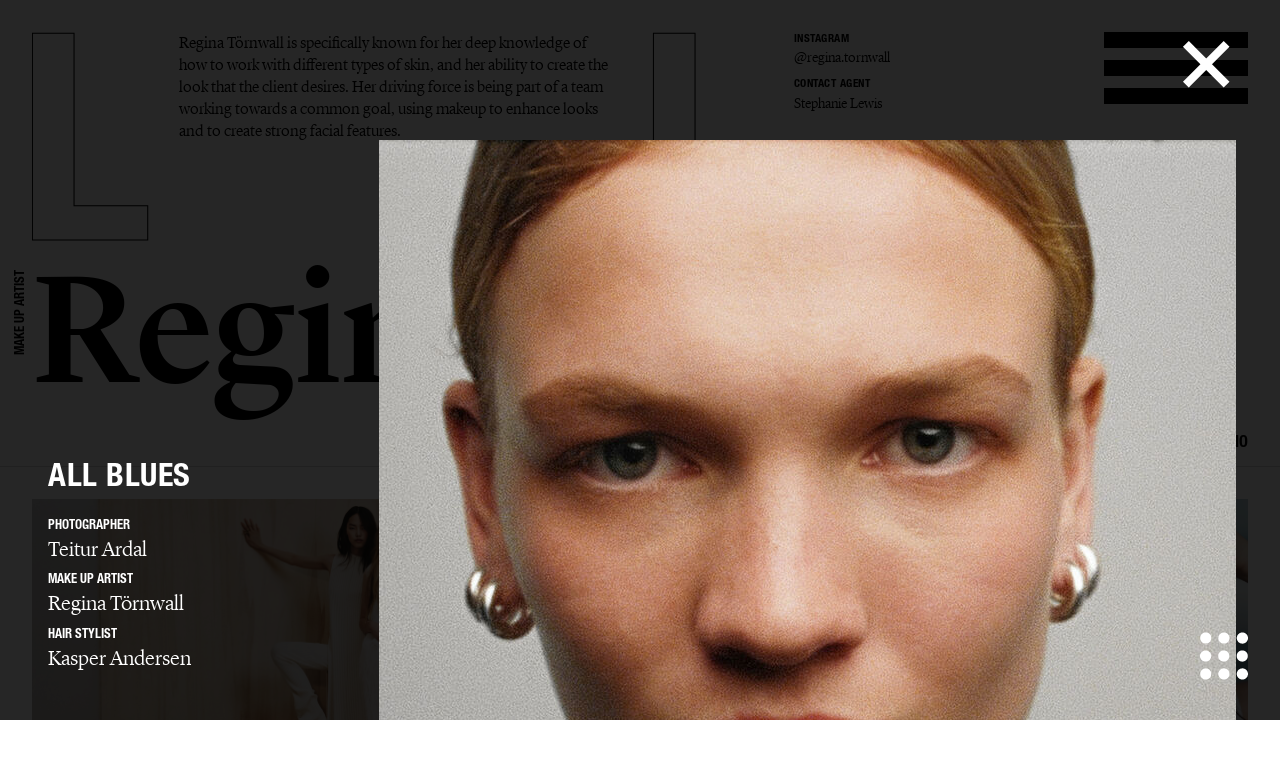

--- FILE ---
content_type: text/html; charset=UTF-8
request_url: https://lundlund.com/make-up-artists/regina-tornwall/advertising/gallery/all-blues-16100/
body_size: 24106
content:
<!DOCTYPE html>
<!--[if lt IE 7]><html class="no-js lt-ie9 lt-ie8 lt-ie7"><![endif]-->
<!--[if IE 7]><html class="no-js lt-ie9 lt-ie8"><![endif]-->
<!--[if IE 8]><html class="no-js lt-ie9"><![endif]-->
<!--[if gt IE 8]><!--><html class="no-js"><!--<![endif]-->
    <head>
        <meta charset="utf-8">
        <meta http-equiv="X-UA-Compatible" content="IE=edge,chrome=1">
        <title>LUNDLUND : ADVERTISING : REGINA TöRNWALL</title>    
        <meta name="description" content="Regina Törnwall is specifically known for her deep knowledge of how to work with different types of skin, and her ability to create the look that the client desires. Her driving force is being part of a team working towards a common goal, using makeup to enhance looks and to create strong facial features. ">
		<meta name="viewport" content="width=device-width, initial-scale=1, minimum-scale=1, maximum-scale=1, user-scalable=no">
        <link rel="icon" type="image/png" href="/site/_lundlund/favicon.png">
        
        <!-- CSS: Plugin sources -->
                <!-- CSS: Lundlund -->
        <link href="/wc/normalize.css" rel="stylesheet" type="text/css">
        <link href="/wc/components.css" rel="stylesheet" type="text/css">        
        <link href="/wc/lundlund-v2.css?v=1.2" rel="stylesheet" type="text/css">
        <link href="/wc/app.css?v=2.1" rel="stylesheet" type="text/css">
        <link href="/wc/style.css" rel="stylesheet" type="text/css">
        <link href="/wc/update.css?v=1654706344" rel="stylesheet" type="text/css">
        <script src="/c/vvheader.js"></script> 

        <link rel="stylesheet" media="all and (orientation:landscape)" href="/wc/landscape.css">

      
 
        <meta property="og:type" content="business.business">
        <meta property="og:title" content=": LUNDLUND :"> 
        <meta property="og:description" content="LundLund Agency representing the best Photographers, Stylists, Set Designers, Hair & Make Up, Casting Directors, Food Stylists & Illustrators.">
        <meta property="business:contact_data:street_address" content="Grev Turegatan 20">
        <meta property="business:contact_data:locality" content="Stockholm">
        <meta property="business:contact_data:region" content="Sweden">
        <meta property="business:contact_data:postal_code" content="114 46">
        <meta property="business:contact_data:country_name" content="Sweden">       
        
        <script src="//cdnjs.cloudflare.com/ajax/libs/jquery/2.2.0/jquery.min.js"></script>
        <script src="//ajax.googleapis.com/ajax/libs/jqueryui/1.11.4/jquery-ui.min.js"></script>		<script>window.jQuery || document.write('<script src="/site/_lundlund/c/vendor/jquery-1.11.2.min.js"><\/script>')</script>


        <style type="text/css">
            .instagram-start {
                position: absolute;
                bottom: -37px;
                pointer-events: all;
            }
            .instagram-start svg{
                width: 30px;
            }
            .instagram-menu svg{
                width: 25px;
            }

            @media (max-width: 767px) {
                .instagram-start {
                     bottom: -22px;
                }
                .instagram-start svg{
                    width: 20px;
                }
                .instagram-menu {
                    margin-top: 8px;
                }
                .instagram-menu svg{
                    width: 15px;
                }
            }
        </style>

        <script>
             window.fadeIn = function(obj) { 
               $(obj).addClass('loaded');
            }
			var settings = new Array(); settings['URL_PATH'] = null; settings['BASE_PATH'] = "/"; settings['HOST'] = "lundlund.com"; settings['TITLE'] = "LUNDLUND";
			settings['IMAGE_PATH'] = '';settings['LOADING_TEXT'] = 'Loading...'; settings['URL_PUSH'] = true; settings['vvLoading'] = 1;
			settings['pip_url'] = "https://lundlund.com/>";
            settings['msgbox'] = [];
            settings['msgbox']['default'] = [];
            settings['fullurl'] = "https://lundlund.com/";
            settings['msgbox']['default']['subject']  ="Message";
            var debugg = true,path = "/",currURL = "lundlund.com",baseUrl = "",domain = "https://lundlund.com/",vvDosubmit = false;
			var IE = false;	
            var myDropZone = null,previewTemplate;
             
             

		</script>
        <!--[if IE 8]> <script>var IE = true;  </script> <![endif]-->     
         

        <!-- Google tag (gtag.js) -->
        <script async src="https://www.googletagmanager.com/gtag/js?id=G-D1Z7CN60FJ"></script>
        <script>
            window.dataLayer = window.dataLayer || [];
            function gtag(){dataLayer.push(arguments);}
            gtag('js', new Date());

            gtag('config', 'G-D1Z7CN60FJ');

          
        </script>
       
         
        <style>
            html {
                -webkit-font-smoothin: antialiased;
              -moz-osx-font-smoothing: antialiased;
              -webkit-overflow-scrolling: touch;
            }
            .dev { outline: 1px solid #00f; }
            .avoid-clicks { pointer-events: none; }
            a:visited { color: inherit; }
            .logo-wrapper { pointer-events: none; }
            svg #lundlund #ll { pointer-events: visibleFill; }
            svg #lundlund #ll:hover { fill: rgba(0,0,0,0); stroke: #000; }
            svg #lundlund--outline #ll { pointer-events: visibleFill; }
            svg #lundlund--outline #ll:hover { fill:#000 ; stroke: rgba(0,0,0,0); }
            .nav { pointer-events: auto; }
            .module-image__text { white-space: nowrap; }
            .module-images.w1 > * { width: 100%; }
            .module-images.w2 > * { width: 50%; }
            .module-images.w3 > * { width: 33.33333333333333333%; }
            .module-images.w4 > * { width: 25%; }
            .module-images.w5 > * { width: 20%; }
            .module-images.w6 > * { width: 16.66666666666667%; }
            @media (max-width: 991px) {
            }
            @media (max-width: 767px) {
                .module-images.w1 > * { width: 50%; }
                .module-images.w2 > * { width: 50%; }
                .module-images.w3 > * { width: 50%; }
                .module-images.w4 > * { width: 50%; }
                .module-images.w5 > * { width: 50%; }
                .module-images.w6 > * { width: 50%; }
            }
            @media (max-width: 479px) {
                .module-images.w1 > * { width: 95%; }
                .module-images.w2 > * { width: 95%; }
                .module-images.w3 > * { width: 95%; }
                .module-images.w4 > * { width: 95%; }
                .module-images.w5 > * { width: 95%; }
                .module-images.w6 > * { width: 95%; }
            }
        </style> 
           
    </head>

    <body id="body" class="offline   ">
     <!--[if lt IE 9]>
        <p class="chromeframe">You are using an <strong>outdated</strong> browser. Please <a href="http://browsehappy.com/">upgrade your browser</a> or <a href="http://www.google.com/chromeframe/?redirect=true">activate Google Chrome Frame</a> to improve your experience.</p>
    <![endif]-->
    <div id="_body">
    <div class="page-wrapper"  id="content">
            



    
	<div class="header">
		<div class="creative-contact">
				<div class="creative-contact__label">Instagram</div><div class="creative-contact__link"><a href="https://www.instagram.com/regina.tornwall" target="_blank">@regina.tornwall</a></div>
											
					
												<div class="creative-contact__label">Contact Agent</div>
				<a class="creative-contact__link" href="/cdn-cgi/l/email-protection#54272031243c353a3d311438213a3038213a307a373b396b2769">Stephanie Lewis</a>
			</div>
		<div class="logo-wrapper logo-wrapper--fixed">
			<div class="logo w-embed">
				<?xml version="1.0" encoding="UTF-8" standalone="no" ?>
				<svg width="100%"   viewbox="0 0 1195 207" version="1.1" xmlns="http://www.w3.org/2000/svg" xmlns:xlink="http://www.w3.org/1999/xlink">
					<g id="lundlund--outline" stroke="none" stroke-width="1" fill="none" fill-rule="evenodd">
						<g id="ll" stroke="#000000">
							<polygon id="ll__1" points="724.016 204 724.016 170.488 651.596 170.488 651.596 1.224 610.7 1.224 610.7 204"></polygon>
							<polygon id="ll__2" points="113.7 204 113.7 170.488 41.28 170.488 41.28 1.224 0.384 1.224 0.384 204"></polygon>
						</g>
					</g>
				</svg>
			</div>
			<div class="nav" data-ix="nav-on-creative" id="nav">
				<div class="nav__stripe"></div>
				<div class="nav__stripe"></div>
				<div class="nav__stripe"></div>
			</div>
		</div>
		<div class="creative-intro">
				<a href="/make-up-artists/regina-tornwall/bio/">Regina Törnwall is specifically known for her deep knowledge of how to work with different types of skin, and her ability to create the look that the client desires. Her driving force is being part of a team working towards a common goal, using makeup to enhance looks and to create strong facial features. </a>
			 
			</div>
		<div class="logo-wrapper logo-wrapper--position-auto">
			<img class="logo logo--hidden" src="/images/591173728e41bd4e73c9cbf0_LL.svg">
			
			
		</div>
	</div>
	<div class="creative-header">
		<div class="creative-header__jobtitle">Make Up Artist</div>
		<div class="creative-header__name">Regina Törnwall</div>
		<ul class="creative-header__menu w-list-unstyled">
			<li class="creative-header__menuitem "><a href="/make-up-artists/regina-tornwall/">Selected work</a></li>
			<li class="creative-header__menuitem ">
						<a href="/make-up-artists/regina-tornwall/editorial/" title="EDITORIAL : REGINA TöRNWALL">
							Editorial							
						</a>
					</li><li class="creative-header__menuitem  creative-header__menuitem--current ">
						<a href="/make-up-artists/regina-tornwall/advertising/" title="ADVERTISING : REGINA TöRNWALL">
							Advertising							
						</a>
					</li><li class="creative-header__menuitem ">
						<a href="/make-up-artists/regina-tornwall/film/" title="FILM : REGINA TöRNWALL">
							Film							
						</a>
					</li><li class="creative-header__menuitem "><a href="/make-up-artists/regina-tornwall/bio/" title="BIO : REGINA TöRNWALL">bio</a></li>			
			 
		</ul>
	</div>

	<div class="page-module" style="padding: 2rem;">
    <div class="page-module__main"  style="margin: 0px;width: 100%;">
    <div class="module-mosaic-loding">Loading...</div>
    <div class="module-mosaic"><a href="/make-up-artists/regina-tornwall/advertising/gallery/hm-holiday-2025-17474/" width="2000" height="1125" sort="0" id="item-17474" class="noAjax module-image module-image--in_mosaic gallery-open" url="hm-holiday-2025-17474" idx="17474">
					<img class="module-image__image" src="//cdn.lundlund.se/ll/large/lundlund-135472.jpg" alt="LUNDLUND : H&M Holiday 2025" title="LUNDLUND : H&M Holiday 2025">
					<div class="module-image__bottomtext module-image__bottomtext--no-fixed-height">
						<div class="module-image__jobname">H&M Holiday 2025</div>
					</div>
										
				</a><a href="/make-up-artists/regina-tornwall/advertising/gallery/hm-holiday-2025-17418/" width="1024" height="1024" sort="0" id="item-17418" class="noAjax module-image module-image--in_mosaic gallery-open" url="hm-holiday-2025-17418" idx="17418">
					<img class="module-image__image" src="//cdn.lundlund.se/ll/large/lundlund-134846.jpg" alt="LUNDLUND : H&M Holiday 2025" title="LUNDLUND : H&M Holiday 2025">
					<div class="module-image__bottomtext module-image__bottomtext--no-fixed-height">
						<div class="module-image__jobname">H&M Holiday 2025</div>
					</div>
										
				</a><a href="/make-up-artists/regina-tornwall/advertising/gallery/hm-move-renew-campaign-17421/" width="800" height="1200" sort="0" id="item-17421" class="noAjax module-image module-image--in_mosaic gallery-open" url="hm-move-renew-campaign-17421" idx="17421">
					<img class="module-image__image" src="//cdn.lundlund.se/ll/large/lundlund-134848.jpg" alt="LUNDLUND : H&M Move Renew Campaign" title="LUNDLUND : H&M Move Renew Campaign">
					<div class="module-image__bottomtext module-image__bottomtext--no-fixed-height">
						<div class="module-image__jobname">H&M Move Renew Campaign</div>
					</div>
										
				</a><a href="/make-up-artists/regina-tornwall/advertising/gallery/hm-holiday-2025-17419/" width="1333" height="2000" sort="0" id="item-17419" class="noAjax module-image module-image--in_mosaic gallery-open" url="hm-holiday-2025-17419" idx="17419">
					<img class="module-image__image" src="//cdn.lundlund.se/ll/large/lundlund-134823.jpg" alt="LUNDLUND : H&M Holiday 2025" title="LUNDLUND : H&M Holiday 2025">
					<div class="module-image__bottomtext module-image__bottomtext--no-fixed-height">
						<div class="module-image__jobname">H&M Holiday 2025</div>
					</div>
										
				</a><a href="/make-up-artists/regina-tornwall/advertising/gallery/cecilie-bahnsen-x-asics-17257/" width="1730" height="2200" sort="0" id="item-17257" class="noAjax module-image module-image--in_mosaic gallery-open" url="cecilie-bahnsen-x-asics-17257" idx="17257">
					<img class="module-image__image" src="//cdn.lundlund.se/ll/large/lundlund-132949.jpg" alt="LUNDLUND : Cecilie Bahnsen x Asics" title="LUNDLUND : Cecilie Bahnsen x Asics">
					<div class="module-image__bottomtext module-image__bottomtext--no-fixed-height">
						<div class="module-image__jobname">Cecilie Bahnsen x Asics</div>
					</div>
										
				</a><a href="/make-up-artists/regina-tornwall/advertising/gallery/acne-studios-ss26-menswear-collection-17260/" width="1760" height="2200" sort="0" id="item-17260" class="noAjax module-image module-image--in_mosaic gallery-open" url="acne-studios-ss26-menswear-collection-17260" idx="17260">
					<img class="module-image__image" src="//cdn.lundlund.se/ll/large/lundlund-132994.jpg" alt="LUNDLUND : Acne Studios SS26 Menswear collection" title="LUNDLUND : Acne Studios SS26 Menswear collection">
					<div class="module-image__bottomtext module-image__bottomtext--no-fixed-height">
						<div class="module-image__jobname">Acne Studios SS26 Menswear collection</div>
					</div>
										
				</a><a href="/make-up-artists/regina-tornwall/advertising/gallery/arket-17414/" width="2625" height="3500" sort="0" id="item-17414" class="noAjax module-image module-image--in_mosaic gallery-open" url="arket-17414" idx="17414">
					<img class="module-image__image" src="//cdn.lundlund.se/ll/large/lundlund-134769.jpg" alt="LUNDLUND : Arket" title="LUNDLUND : Arket">
					<div class="module-image__bottomtext module-image__bottomtext--no-fixed-height">
						<div class="module-image__jobname">Arket</div>
					</div>
										
				</a><a href="/make-up-artists/regina-tornwall/advertising/gallery/barbour-x-arket-17385/" width="2200" height="2928" sort="0" id="item-17385" class="noAjax module-image module-image--in_mosaic gallery-open" url="barbour-x-arket-17385" idx="17385">
					<img class="module-image__image" src="//cdn.lundlund.se/ll/large/lundlund-134320.jpg" alt="LUNDLUND : Barbour x Arket" title="LUNDLUND : Barbour x Arket">
					<div class="module-image__bottomtext module-image__bottomtext--no-fixed-height">
						<div class="module-image__jobname">Barbour x Arket</div>
					</div>
										
				</a><a href="/make-up-artists/regina-tornwall/advertising/gallery/arket-17416/" width="2058" height="2590" id="item-17416" class="module-image module-image--in_mosaic gallery-open video--in_mosaic" url="arket-17416" idx="17416">
	                
	                <video data-src="https://player.vimeo.com/progressive_redirect/playback/1133422568/rendition/720p/file.mp4?loc=external&oauth2_token_id=1753290709&signature=a3ca22b6daf6f1d86d86dfb1bdb1df52dbd97f1cfedbee64e495808368f1761b" loop="true" repeat="true" oncontextmenu="return false;"  muted playsinline  poster="//cdn.lundlund.se/ll/large/lundlund-134771.jpg" width="100%" height="100%"></video>
	                
	                 
					<div class="module-image__bottomtext module-image__bottomtext--no-fixed-height">
						<div class="module-image__jobname">Arket</div>						
					</div>
				</a><a href="/make-up-artists/regina-tornwall/advertising/gallery/arket-17415/" width="2614" height="1462" id="item-17415" class="module-image module-image--in_mosaic gallery-open video--in_mosaic" url="arket-17415" idx="17415">
	                
	                <video data-src="https://player.vimeo.com/progressive_redirect/playback/1133418558/rendition/720p/file.mp4?loc=external&oauth2_token_id=1753290709&signature=898440f47a3a5c1f9aa5bf9763bcfc61dc6d2c4d1dce356c313bc9bedb88d5b9" loop="true" repeat="true" oncontextmenu="return false;"  muted playsinline  poster="//cdn.lundlund.se/ll/large/lundlund-134770.jpg" width="100%" height="100%"></video>
	                
	                 
					<div class="module-image__bottomtext module-image__bottomtext--no-fixed-height">
						<div class="module-image__jobname">Arket</div>						
					</div>
				</a><a href="/make-up-artists/regina-tornwall/advertising/gallery/hm-17284/" width="1206" height="1507" sort="0" id="item-17284" class="noAjax module-image module-image--in_mosaic gallery-open" url="hm-17284" idx="17284">
					<img class="module-image__image" src="//cdn.lundlund.se/ll/large/lundlund-133335.jpg" alt="LUNDLUND : H&M" title="LUNDLUND : H&M">
					<div class="module-image__bottomtext module-image__bottomtext--no-fixed-height">
						<div class="module-image__jobname">H&M</div>
					</div>
										
				</a><a href="/make-up-artists/regina-tornwall/advertising/gallery/hm-swimwear-17282/" width="800" height="1043" sort="0" id="item-17282" class="noAjax module-image module-image--in_mosaic gallery-open" url="hm-swimwear-17282" idx="17282">
					<img class="module-image__image" src="//cdn.lundlund.se/ll/large/lundlund-133300.jpg" alt="LUNDLUND : H&M Swimwear" title="LUNDLUND : H&M Swimwear">
					<div class="module-image__bottomtext module-image__bottomtext--no-fixed-height">
						<div class="module-image__jobname">H&M Swimwear</div>
					</div>
										
				</a><a href="/make-up-artists/regina-tornwall/advertising/gallery/hm-women-loungewear-17281/" width="800" height="1001" sort="0" id="item-17281" class="noAjax module-image module-image--in_mosaic gallery-open" url="hm-women-loungewear-17281" idx="17281">
					<img class="module-image__image" src="//cdn.lundlund.se/ll/large/lundlund-133294.jpg" alt="LUNDLUND : H&M Women Loungewear" title="LUNDLUND : H&M Women Loungewear">
					<div class="module-image__bottomtext module-image__bottomtext--no-fixed-height">
						<div class="module-image__jobname">H&M Women Loungewear</div>
					</div>
										
				</a><a href="/make-up-artists/regina-tornwall/advertising/gallery/la-bruket-15706/" width="1635" height="2000" sort="0" id="item-15706" class="noAjax module-image module-image--in_mosaic gallery-open" url="la-bruket-15706" idx="15706">
					<img class="module-image__image" src="//cdn.lundlund.se/ll/large/lundlund-116975.jpg" alt="LUNDLUND : L:A Bruket" title="LUNDLUND : L:A Bruket">
					<div class="module-image__bottomtext module-image__bottomtext--no-fixed-height">
						<div class="module-image__jobname">L:A Bruket</div>
					</div>
										
				</a><a href="/make-up-artists/regina-tornwall/advertising/gallery/filippa-k-ss25-17166/" width="1760" height="2200" sort="0" id="item-17166" class="noAjax module-image module-image--in_mosaic gallery-open" url="filippa-k-ss25-17166" idx="17166">
					<img class="module-image__image" src="//cdn.lundlund.se/ll/large/lundlund-131852.jpg" alt="LUNDLUND : Filippa K SS25" title="LUNDLUND : Filippa K SS25">
					<div class="module-image__bottomtext module-image__bottomtext--no-fixed-height">
						<div class="module-image__jobname">Filippa K SS25</div>
					</div>
										
				</a><a href="/make-up-artists/regina-tornwall/advertising/gallery/arket-x-tove-jansson-15742/" width="1536" height="2048" sort="0" id="item-15742" class="noAjax module-image module-image--in_mosaic gallery-open" url="arket-x-tove-jansson-15742" idx="15742">
					<img class="module-image__image" src="//cdn.lundlund.se/ll/large/lundlund-117413.jpg" alt="LUNDLUND : Arket x Tove Jansson" title="LUNDLUND : Arket x Tove Jansson">
					<div class="module-image__bottomtext module-image__bottomtext--no-fixed-height">
						<div class="module-image__jobname">Arket x Tove Jansson</div>
					</div>
										
				</a><a href="/make-up-artists/regina-tornwall/advertising/gallery/hm-17237/" width="800" height="1200" sort="0" id="item-17237" class="noAjax module-image module-image--in_mosaic gallery-open" url="hm-17237" idx="17237">
					<img class="module-image__image" src="//cdn.lundlund.se/ll/large/lundlund-132671.jpg" alt="LUNDLUND : H&M" title="LUNDLUND : H&M">
					<div class="module-image__bottomtext module-image__bottomtext--no-fixed-height">
						<div class="module-image__jobname">H&M</div>
					</div>
										
				</a><a href="/make-up-artists/regina-tornwall/advertising/gallery/helsa-office-16889/" width="1600" height="2000" sort="0" id="item-16889" class="noAjax module-image module-image--in_mosaic gallery-open" url="helsa-office-16889" idx="16889">
					<img class="module-image__image" src="//cdn.lundlund.se/ll/large/lundlund-128602.jpg" alt="LUNDLUND : Helsa Office" title="LUNDLUND : Helsa Office">
					<div class="module-image__bottomtext module-image__bottomtext--no-fixed-height">
						<div class="module-image__jobname">Helsa Office</div>
					</div>
										
				</a><a href="/make-up-artists/regina-tornwall/advertising/gallery/hm-studio-resort-capsule-2025-17202/" width="2480" height="3508" sort="0" id="item-17202" class="noAjax module-image module-image--in_mosaic gallery-open" url="hm-studio-resort-capsule-2025-17202" idx="17202">
					<img class="module-image__image" src="//cdn.lundlund.se/ll/large/lundlund-132370.jpg" alt="LUNDLUND : H&M Studio Resort Capsule 2025" title="LUNDLUND : H&M Studio Resort Capsule 2025">
					<div class="module-image__bottomtext module-image__bottomtext--no-fixed-height">
						<div class="module-image__jobname">H&M Studio Resort Capsule 2025</div>
					</div>
										
				</a><a href="/make-up-artists/regina-tornwall/advertising/gallery/hm-studio-resort-capsule-2025-17183/" width="1600" height="2000" sort="0" id="item-17183" class="noAjax module-image module-image--in_mosaic gallery-open" url="hm-studio-resort-capsule-2025-17183" idx="17183">
					<img class="module-image__image" src="//cdn.lundlund.se/ll/large/lundlund-132261.jpg" alt="LUNDLUND : H&M Studio Resort Capsule 2025" title="LUNDLUND : H&M Studio Resort Capsule 2025">
					<div class="module-image__bottomtext module-image__bottomtext--no-fixed-height">
						<div class="module-image__jobname">H&M Studio Resort Capsule 2025</div>
					</div>
										
				</a><a href="/make-up-artists/regina-tornwall/advertising/gallery/arket-denim-17103/" width="2500" height="1875" sort="0" id="item-17103" class="noAjax module-image module-image--in_mosaic gallery-open" url="arket-denim-17103" idx="17103">
					<img class="module-image__image" src="//cdn.lundlund.se/ll/large/lundlund-131076.jpg" alt="LUNDLUND : Arket Denim" title="LUNDLUND : Arket Denim">
					<div class="module-image__bottomtext module-image__bottomtext--no-fixed-height">
						<div class="module-image__jobname">Arket Denim</div>
					</div>
										
				</a><a href="/make-up-artists/regina-tornwall/advertising/gallery/all-blues-16100/" width="1600" height="2240" sort="0" id="item-16100" class="noAjax module-image module-image--in_mosaic gallery-open" url="all-blues-16100" idx="16100">
					<img class="module-image__image" src="//cdn.lundlund.se/ll/large/lundlund-120750.jpg" alt="LUNDLUND : All Blues" title="LUNDLUND : All Blues">
					<div class="module-image__bottomtext module-image__bottomtext--no-fixed-height">
						<div class="module-image__jobname">All Blues</div>
					</div>
										
				</a><a href="/make-up-artists/regina-tornwall/advertising/gallery/arket-17197/" width="1290" height="1714" sort="0" id="item-17197" class="noAjax module-image module-image--in_mosaic gallery-open" url="arket-17197" idx="17197">
					<img class="module-image__image" src="//cdn.lundlund.se/ll/large/lundlund-132271.jpg" alt="LUNDLUND : Arket" title="LUNDLUND : Arket">
					<div class="module-image__bottomtext module-image__bottomtext--no-fixed-height">
						<div class="module-image__jobname">Arket</div>
					</div>
										
				</a><a href="/make-up-artists/regina-tornwall/advertising/gallery/acne-studios-fw-25-17043/" width="1500" height="2000" sort="0" id="item-17043" class="noAjax module-image module-image--in_mosaic gallery-open" url="acne-studios-fw-25-17043" idx="17043">
					<img class="module-image__image" src="//cdn.lundlund.se/ll/large/lundlund-130350.jpg" alt="LUNDLUND : Acne Studios FW 25" title="LUNDLUND : Acne Studios FW 25">
					<div class="module-image__bottomtext module-image__bottomtext--no-fixed-height">
						<div class="module-image__jobname">Acne Studios FW 25</div>
					</div>
										
				</a><a href="/make-up-artists/regina-tornwall/advertising/gallery/hm-17161/" width="800" height="1200" sort="0" id="item-17161" class="noAjax module-image module-image--in_mosaic gallery-open" url="hm-17161" idx="17161">
					<img class="module-image__image" src="//cdn.lundlund.se/ll/large/lundlund-131775.jpg" alt="LUNDLUND : H&M " title="LUNDLUND : H&M ">
					<div class="module-image__bottomtext module-image__bottomtext--no-fixed-height">
						<div class="module-image__jobname">H&M </div>
					</div>
										
				</a><a href="/make-up-artists/regina-tornwall/advertising/gallery/arket-ss25-17084/" width="1500" height="2000" sort="0" id="item-17084" class="noAjax module-image module-image--in_mosaic gallery-open" url="arket-ss25-17084" idx="17084">
					<img class="module-image__image" src="//cdn.lundlund.se/ll/large/lundlund-130872.jpg" alt="LUNDLUND : Arket SS25" title="LUNDLUND : Arket SS25">
					<div class="module-image__bottomtext module-image__bottomtext--no-fixed-height">
						<div class="module-image__jobname">Arket SS25</div>
					</div>
										
				</a><a href="/make-up-artists/regina-tornwall/advertising/gallery/by-malene-birger-aw-23-15832/" width="1653" height="2244" sort="0" id="item-15832" class="noAjax module-image module-image--in_mosaic gallery-open" url="by-malene-birger-aw-23-15832" idx="15832">
					<img class="module-image__image" src="//cdn.lundlund.se/ll/large/lundlund-118307.jpg" alt="LUNDLUND : By Malene Birger AW 23" title="LUNDLUND : By Malene Birger AW 23">
					<div class="module-image__bottomtext module-image__bottomtext--no-fixed-height">
						<div class="module-image__jobname">By Malene Birger AW 23</div>
					</div>
										
				</a><a href="/make-up-artists/regina-tornwall/advertising/gallery/toteme-fall-campaign-14048/" width="1200" height="801" sort="0" id="item-14048" class="noAjax module-image module-image--in_mosaic gallery-open" url="toteme-fall-campaign-14048" idx="14048">
					<img class="module-image__image" src="//cdn.lundlund.se/ll/large/lundlund-102497.jpg" alt="LUNDLUND : Totême Fall Campaign " title="LUNDLUND : Totême Fall Campaign ">
					<div class="module-image__bottomtext module-image__bottomtext--no-fixed-height">
						<div class="module-image__jobname">Totême Fall Campaign </div>
					</div>
										
				</a><a href="/make-up-artists/regina-tornwall/advertising/gallery/hm-17048/" width="800" height="1200" sort="0" id="item-17048" class="noAjax module-image module-image--in_mosaic gallery-open" url="hm-17048" idx="17048">
					<img class="module-image__image" src="//cdn.lundlund.se/ll/large/lundlund-131525.jpg" alt="LUNDLUND : H&M" title="LUNDLUND : H&M">
					<div class="module-image__bottomtext module-image__bottomtext--no-fixed-height">
						<div class="module-image__jobname">H&M</div>
					</div>
										
				</a><a href="/make-up-artists/regina-tornwall/advertising/gallery/arket-aw24-16936/" width="1500" height="2000" sort="0" id="item-16936" class="noAjax module-image module-image--in_mosaic gallery-open" url="arket-aw24-16936" idx="16936">
					<img class="module-image__image" src="//cdn.lundlund.se/ll/large/lundlund-129130.jpg" alt="LUNDLUND : Arket AW24" title="LUNDLUND : Arket AW24">
					<div class="module-image__bottomtext module-image__bottomtext--no-fixed-height">
						<div class="module-image__jobname">Arket AW24</div>
					</div>
										
				</a><a href="/make-up-artists/regina-tornwall/advertising/gallery/hm-17249/" width="1467" height="2200" sort="0" id="item-17249" class="noAjax module-image module-image--in_mosaic gallery-open" url="hm-17249" idx="17249">
					<img class="module-image__image" src="//cdn.lundlund.se/ll/large/lundlund-132815.jpg" alt="LUNDLUND : H&M" title="LUNDLUND : H&M">
					<div class="module-image__bottomtext module-image__bottomtext--no-fixed-height">
						<div class="module-image__jobname">H&M</div>
					</div>
										
				</a><a href="/make-up-artists/regina-tornwall/advertising/gallery/arket-16794/" width="1500" height="2000" sort="0" id="item-16794" class="noAjax module-image module-image--in_mosaic gallery-open" url="arket-16794" idx="16794">
					<img class="module-image__image" src="//cdn.lundlund.se/ll/large/lundlund-127589.jpg" alt="LUNDLUND : Arket" title="LUNDLUND : Arket">
					<div class="module-image__bottomtext module-image__bottomtext--no-fixed-height">
						<div class="module-image__jobname">Arket</div>
					</div>
										
				</a><a href="/make-up-artists/regina-tornwall/advertising/gallery/hm-x-chimi-sunglasses-17140/" width="1468" height="2200" sort="0" id="item-17140" class="noAjax module-image module-image--in_mosaic gallery-open" url="hm-x-chimi-sunglasses-17140" idx="17140">
					<img class="module-image__image" src="//cdn.lundlund.se/ll/large/lundlund-131533.jpg" alt="LUNDLUND : H&M x Chimi Sunglasses" title="LUNDLUND : H&M x Chimi Sunglasses">
					<div class="module-image__bottomtext module-image__bottomtext--no-fixed-height">
						<div class="module-image__jobname">H&M x Chimi Sunglasses</div>
					</div>
										
				</a><a href="/make-up-artists/regina-tornwall/advertising/gallery/hm-17238/" width="800" height="1200" sort="0" id="item-17238" class="noAjax module-image module-image--in_mosaic gallery-open" url="hm-17238" idx="17238">
					<img class="module-image__image" src="//cdn.lundlund.se/ll/large/lundlund-132686.jpg" alt="LUNDLUND : H&M " title="LUNDLUND : H&M ">
					<div class="module-image__bottomtext module-image__bottomtext--no-fixed-height">
						<div class="module-image__jobname">H&M </div>
					</div>
										
				</a><a href="/make-up-artists/regina-tornwall/advertising/gallery/mantle-16869/" width="1080" height="1350" sort="0" id="item-16869" class="noAjax module-image module-image--in_mosaic gallery-open" url="mantle-16869" idx="16869">
					<img class="module-image__image" src="//cdn.lundlund.se/ll/large/lundlund-128310.jpg" alt="LUNDLUND : Mantle" title="LUNDLUND : Mantle">
					<div class="module-image__bottomtext module-image__bottomtext--no-fixed-height">
						<div class="module-image__jobname">Mantle</div>
					</div>
										
				</a><a href="/make-up-artists/regina-tornwall/advertising/gallery/arket-ss25-17092/" width="1500" height="2000" sort="0" id="item-17092" class="noAjax module-image module-image--in_mosaic gallery-open" url="arket-ss25-17092" idx="17092">
					<img class="module-image__image" src="//cdn.lundlund.se/ll/large/lundlund-130962.jpg" alt="LUNDLUND : Arket SS25" title="LUNDLUND : Arket SS25">
					<div class="module-image__bottomtext module-image__bottomtext--no-fixed-height">
						<div class="module-image__jobname">Arket SS25</div>
					</div>
										
				</a><a href="/make-up-artists/regina-tornwall/advertising/gallery/arket-17156/" width="1650" height="2200" sort="0" id="item-17156" class="noAjax module-image module-image--in_mosaic gallery-open" url="arket-17156" idx="17156">
					<img class="module-image__image" src="//cdn.lundlund.se/ll/large/lundlund-131702.jpg" alt="LUNDLUND : Arket" title="LUNDLUND : Arket">
					<div class="module-image__bottomtext module-image__bottomtext--no-fixed-height">
						<div class="module-image__jobname">Arket</div>
					</div>
										
				</a><a href="/make-up-artists/regina-tornwall/advertising/gallery/arket-17157/" width="1922" height="2596" id="item-17157" class="module-image module-image--in_mosaic gallery-open video--in_mosaic" url="arket-17157" idx="17157">
	                
	                <video data-src="https://player.vimeo.com/progressive_redirect/playback/1074564480/rendition/720p/file.mp4?loc=external&oauth2_token_id=1753290709&signature=a66acddc50083aba707707ca4a704342e2c55d4a89e60373694a9d3bcb4a5231" loop="true" repeat="true" oncontextmenu="return false;"  muted playsinline  poster="//cdn.lundlund.se/ll/large/lundlund-131718.jpg" width="100%" height="100%"></video>
	                
	                 
					<div class="module-image__bottomtext module-image__bottomtext--no-fixed-height">
						<div class="module-image__jobname">Arket</div>						
					</div>
				</a><a href="/make-up-artists/regina-tornwall/advertising/gallery/hm-17113/" width="1466" height="2200" sort="0" id="item-17113" class="noAjax module-image module-image--in_mosaic gallery-open" url="hm-17113" idx="17113">
					<img class="module-image__image" src="//cdn.lundlund.se/ll/large/lundlund-131209.jpg" alt="LUNDLUND : H&M" title="LUNDLUND : H&M">
					<div class="module-image__bottomtext module-image__bottomtext--no-fixed-height">
						<div class="module-image__jobname">H&M</div>
					</div>
										
				</a><a href="/make-up-artists/regina-tornwall/advertising/gallery/arket-denim-17063/" width="1500" height="2000" sort="0" id="item-17063" class="noAjax module-image module-image--in_mosaic gallery-open" url="arket-denim-17063" idx="17063">
					<img class="module-image__image" src="//cdn.lundlund.se/ll/large/lundlund-130684.jpg" alt="LUNDLUND : Arket Denim" title="LUNDLUND : Arket Denim">
					<div class="module-image__bottomtext module-image__bottomtext--no-fixed-height">
						<div class="module-image__jobname">Arket Denim</div>
					</div>
										
				</a><a href="/make-up-artists/regina-tornwall/advertising/gallery/hm-16852/" width="917" height="1280" sort="0" id="item-16852" class="noAjax module-image module-image--in_mosaic gallery-open" url="hm-16852" idx="16852">
					<img class="module-image__image" src="//cdn.lundlund.se/ll/large/lundlund-128160.jpg" alt="LUNDLUND : H&M" title="LUNDLUND : H&M">
					<div class="module-image__bottomtext module-image__bottomtext--no-fixed-height">
						<div class="module-image__jobname">H&M</div>
					</div>
										
				</a><a href="/make-up-artists/regina-tornwall/advertising/gallery/nike-16625/" width="1600" height="2000" sort="0" id="item-16625" class="noAjax module-image module-image--in_mosaic gallery-open" url="nike-16625" idx="16625">
					<img class="module-image__image" src="//cdn.lundlund.se/ll/large/lundlund-125620.jpg" alt="LUNDLUND : Nike" title="LUNDLUND : Nike">
					<div class="module-image__bottomtext module-image__bottomtext--no-fixed-height">
						<div class="module-image__jobname">Nike</div>
					</div>
										
				</a><a href="/make-up-artists/regina-tornwall/advertising/gallery/acne-studios-ss25-menswear-16755/" width="1080" height="1350" sort="0" id="item-16755" class="noAjax module-image module-image--in_mosaic gallery-open" url="acne-studios-ss25-menswear-16755" idx="16755">
					<img class="module-image__image" src="//cdn.lundlund.se/ll/large/lundlund-127140.jpg" alt="LUNDLUND : Acne Studios SS25 Menswear " title="LUNDLUND : Acne Studios SS25 Menswear ">
					<div class="module-image__bottomtext module-image__bottomtext--no-fixed-height">
						<div class="module-image__jobname">Acne Studios SS25 Menswear </div>
					</div>
										
				</a><a href="/make-up-artists/regina-tornwall/advertising/gallery/hm-17082/" width="1573" height="2075" sort="0" id="item-17082" class="noAjax module-image module-image--in_mosaic gallery-open" url="hm-17082" idx="17082">
					<img class="module-image__image" src="//cdn.lundlund.se/ll/large/lundlund-130840.jpg" alt="LUNDLUND : H&M" title="LUNDLUND : H&M">
					<div class="module-image__bottomtext module-image__bottomtext--no-fixed-height">
						<div class="module-image__jobname">H&M</div>
					</div>
										
				</a><a href="/make-up-artists/regina-tornwall/advertising/gallery/arket-resort-2024-16677/" width="1500" height="2000" sort="0" id="item-16677" class="noAjax module-image module-image--in_mosaic gallery-open" url="arket-resort-2024-16677" idx="16677">
					<img class="module-image__image" src="//cdn.lundlund.se/ll/large/lundlund-126195.jpg" alt="LUNDLUND : Arket Resort 2024" title="LUNDLUND : Arket Resort 2024">
					<div class="module-image__bottomtext module-image__bottomtext--no-fixed-height">
						<div class="module-image__jobname">Arket Resort 2024</div>
					</div>
										
				</a><a href="/make-up-artists/regina-tornwall/advertising/gallery/hm-edition-17008/" width="1333" height="2000" sort="0" id="item-17008" class="noAjax module-image module-image--in_mosaic gallery-open" url="hm-edition-17008" idx="17008">
					<img class="module-image__image" src="//cdn.lundlund.se/ll/large/lundlund-129913.jpg" alt="LUNDLUND : H&M Edition" title="LUNDLUND : H&M Edition">
					<div class="module-image__bottomtext module-image__bottomtext--no-fixed-height">
						<div class="module-image__jobname">H&M Edition</div>
					</div>
										
				</a><a href="/make-up-artists/regina-tornwall/advertising/gallery/helsa-studio-16798/" width="1600" height="2000" sort="0" id="item-16798" class="noAjax module-image module-image--in_mosaic gallery-open" url="helsa-studio-16798" idx="16798">
					<img class="module-image__image" src="//cdn.lundlund.se/ll/large/lundlund-127622.jpg" alt="LUNDLUND : Helsa Studio" title="LUNDLUND : Helsa Studio">
					<div class="module-image__bottomtext module-image__bottomtext--no-fixed-height">
						<div class="module-image__jobname">Helsa Studio</div>
					</div>
										
				</a><a href="/make-up-artists/regina-tornwall/advertising/gallery/hm-summer-2024-16736/" width="800" height="1200" sort="0" id="item-16736" class="noAjax module-image module-image--in_mosaic gallery-open" url="hm-summer-2024-16736" idx="16736">
					<img class="module-image__image" src="//cdn.lundlund.se/ll/large/lundlund-126925.jpg" alt="LUNDLUND : H&M summer 2024" title="LUNDLUND : H&M summer 2024">
					<div class="module-image__bottomtext module-image__bottomtext--no-fixed-height">
						<div class="module-image__jobname">H&M summer 2024</div>
					</div>
										
				</a><a href="/make-up-artists/regina-tornwall/advertising/gallery/hm-edition-ss24-16735/" width="800" height="1200" sort="0" id="item-16735" class="noAjax module-image module-image--in_mosaic gallery-open" url="hm-edition-ss24-16735" idx="16735">
					<img class="module-image__image" src="//cdn.lundlund.se/ll/large/lundlund-126915.jpg" alt="LUNDLUND : H&M Edition SS24" title="LUNDLUND : H&M Edition SS24">
					<div class="module-image__bottomtext module-image__bottomtext--no-fixed-height">
						<div class="module-image__jobname">H&M Edition SS24</div>
					</div>
										
				</a><a href="/make-up-artists/regina-tornwall/advertising/gallery/hm-16734/" width="800" height="1200" sort="0" id="item-16734" class="noAjax module-image module-image--in_mosaic gallery-open" url="hm-16734" idx="16734">
					<img class="module-image__image" src="//cdn.lundlund.se/ll/large/lundlund-126910.jpg" alt="LUNDLUND : H&M" title="LUNDLUND : H&M">
					<div class="module-image__bottomtext module-image__bottomtext--no-fixed-height">
						<div class="module-image__jobname">H&M</div>
					</div>
										
				</a><a href="/make-up-artists/regina-tornwall/advertising/gallery/hm-16582/" width="1685" height="1248" sort="0" id="item-16582" class="noAjax module-image module-image--in_mosaic gallery-open" url="hm-16582" idx="16582">
					<img class="module-image__image" src="//cdn.lundlund.se/ll/large/lundlund-125150.jpg" alt="LUNDLUND : H&M " title="LUNDLUND : H&M ">
					<div class="module-image__bottomtext module-image__bottomtext--no-fixed-height">
						<div class="module-image__jobname">H&M </div>
					</div>
										
				</a><a href="/make-up-artists/regina-tornwall/advertising/gallery/arket-15964/" width="3750" height="4922" sort="0" id="item-15964" class="noAjax module-image module-image--in_mosaic gallery-open" url="arket-15964" idx="15964">
					<img class="module-image__image" src="//cdn.lundlund.se/ll/large/lundlund-119680.jpg" alt="LUNDLUND : Arket" title="LUNDLUND : Arket">
					<div class="module-image__bottomtext module-image__bottomtext--no-fixed-height">
						<div class="module-image__jobname">Arket</div>
					</div>
										
				</a><a href="/make-up-artists/regina-tornwall/advertising/gallery/sophie-bille-brahe-13713/" width="960" height="1200" sort="0" id="item-13713" class="noAjax module-image module-image--in_mosaic gallery-open" url="sophie-bille-brahe-13713" idx="13713">
					<img class="module-image__image" src="//cdn.lundlund.se/ll/large/lundlund-97405.jpg" alt="LUNDLUND : Sophie Bille Brahe" title="LUNDLUND : Sophie Bille Brahe">
					<div class="module-image__bottomtext module-image__bottomtext--no-fixed-height">
						<div class="module-image__jobname">Sophie Bille Brahe</div>
					</div>
										
				</a><a href="/make-up-artists/regina-tornwall/advertising/gallery/arket-autumn-23-16218/" width="1500" height="2000" sort="0" id="item-16218" class="noAjax module-image module-image--in_mosaic gallery-open" url="arket-autumn-23-16218" idx="16218">
					<img class="module-image__image" src="//cdn.lundlund.se/ll/large/lundlund-121989.jpg" alt="LUNDLUND : Arket Autumn 23" title="LUNDLUND : Arket Autumn 23">
					<div class="module-image__bottomtext module-image__bottomtext--no-fixed-height">
						<div class="module-image__jobname">Arket Autumn 23</div>
					</div>
										
				</a><a href="/make-up-artists/regina-tornwall/advertising/gallery/chimi-16228/" width="2000" height="2443" sort="0" id="item-16228" class="noAjax module-image module-image--in_mosaic gallery-open" url="chimi-16228" idx="16228">
					<img class="module-image__image" src="//cdn.lundlund.se/ll/large/lundlund-122091.jpg" alt="LUNDLUND : Chimi" title="LUNDLUND : Chimi">
					<div class="module-image__bottomtext module-image__bottomtext--no-fixed-height">
						<div class="module-image__jobname">Chimi</div>
					</div>
										
				</a><a href="/make-up-artists/regina-tornwall/advertising/gallery/hm-beauty-16468/" width="1440" height="1800" sort="0" id="item-16468" class="noAjax module-image module-image--in_mosaic gallery-open" url="hm-beauty-16468" idx="16468">
					<img class="module-image__image" src="//cdn.lundlund.se/ll/large/lundlund-124060.jpg" alt="LUNDLUND : H&M beauty" title="LUNDLUND : H&M beauty">
					<div class="module-image__bottomtext module-image__bottomtext--no-fixed-height">
						<div class="module-image__jobname">H&M beauty</div>
					</div>
										
				</a><a href="/make-up-artists/regina-tornwall/advertising/gallery/arket-16679/" width="1450" height="2584" id="item-16679" class="module-image module-image--in_mosaic gallery-open video--in_mosaic" url="arket-16679" idx="16679">
	                
	                <video data-src="https://player.vimeo.com/progressive_redirect/playback/941868842/rendition/720p/file.mp4?loc=external&oauth2_token_id=1753290709&signature=0e6184d07d766b393be70168efe195df29926643dced02193372f6787f3ab8c8" loop="true" repeat="true" oncontextmenu="return false;"  muted playsinline  poster="//cdn.lundlund.se/ll/large/lundlund-126208.jpg" width="100%" height="100%"></video>
	                
	                 
					<div class="module-image__bottomtext module-image__bottomtext--no-fixed-height">
						<div class="module-image__jobname">Arket</div>						
					</div>
				</a><a href="/make-up-artists/regina-tornwall/advertising/gallery/hm-move-16095/" width="1704" height="1136" sort="0" id="item-16095" class="noAjax module-image module-image--in_mosaic gallery-open" url="hm-move-16095" idx="16095">
					<img class="module-image__image" src="//cdn.lundlund.se/ll/large/lundlund-120695.jpg" alt="LUNDLUND : H&M Move" title="LUNDLUND : H&M Move">
					<div class="module-image__bottomtext module-image__bottomtext--no-fixed-height">
						<div class="module-image__jobname">H&M Move</div>
					</div>
										
				</a><a href="/make-up-artists/regina-tornwall/advertising/gallery/hm-16483/" width="1334" height="2000" sort="0" id="item-16483" class="noAjax module-image module-image--in_mosaic gallery-open" url="hm-16483" idx="16483">
					<img class="module-image__image" src="//cdn.lundlund.se/ll/large/lundlund-124165.jpg" alt="LUNDLUND : H&M" title="LUNDLUND : H&M">
					<div class="module-image__bottomtext module-image__bottomtext--no-fixed-height">
						<div class="module-image__jobname">H&M</div>
					</div>
										
				</a><a href="/make-up-artists/regina-tornwall/advertising/gallery/lisa-yang-aw23-16198/" width="1250" height="1749" sort="0" id="item-16198" class="noAjax module-image module-image--in_mosaic gallery-open" url="lisa-yang-aw23-16198" idx="16198">
					<img class="module-image__image" src="//cdn.lundlund.se/ll/large/lundlund-121836.jpg" alt="LUNDLUND : Lisa Yang AW23" title="LUNDLUND : Lisa Yang AW23">
					<div class="module-image__bottomtext module-image__bottomtext--no-fixed-height">
						<div class="module-image__jobname">Lisa Yang AW23</div>
					</div>
										
				</a><a href="/make-up-artists/regina-tornwall/advertising/gallery/hm-move-16207/" width="4000" height="2250" sort="0" id="item-16207" class="noAjax module-image module-image--in_mosaic gallery-open" url="hm-move-16207" idx="16207">
					<img class="module-image__image" src="//cdn.lundlund.se/ll/large/lundlund-121933.jpg" alt="LUNDLUND : H&M Move" title="LUNDLUND : H&M Move">
					<div class="module-image__bottomtext module-image__bottomtext--no-fixed-height">
						<div class="module-image__jobname">H&M Move</div>
					</div>
										
				</a><a href="/make-up-artists/regina-tornwall/advertising/gallery/by-malene-birger-aw-23-15834/" width="2014" height="1584" id="item-15834" class="module-image module-image--in_mosaic gallery-open video--in_mosaic" url="by-malene-birger-aw-23-15834" idx="15834">
	                
	                <video data-src="https://player.vimeo.com/progressive_redirect/playback/795176849/rendition/720p/file.mp4?loc=external&signature=a1f0fe8a0d9333326845817669fc9ba479447fa0b56777355f7c57fbeebb182c" loop="true" repeat="true" oncontextmenu="return false;"  muted playsinline  poster="//cdn.lundlund.se/ll/large/lundlund-118331.jpg" width="100%" height="100%"></video>
	                
	                 
					<div class="module-image__bottomtext module-image__bottomtext--no-fixed-height">
						<div class="module-image__jobname">By Malene Birger AW 23</div>						
					</div>
				</a><a href="/make-up-artists/regina-tornwall/advertising/gallery/arket-15907/" width="1500" height="2000" sort="0" id="item-15907" class="noAjax module-image module-image--in_mosaic gallery-open" url="arket-15907" idx="15907">
					<img class="module-image__image" src="//cdn.lundlund.se/ll/large/lundlund-119201.jpg" alt="LUNDLUND : Arket" title="LUNDLUND : Arket">
					<div class="module-image__bottomtext module-image__bottomtext--no-fixed-height">
						<div class="module-image__jobname">Arket</div>
					</div>
										
				</a><a href="/make-up-artists/regina-tornwall/advertising/gallery/arket-15908/" width="2132" height="1194" id="item-15908" class="module-image module-image--in_mosaic gallery-open video--in_mosaic" url="arket-15908" idx="15908">
	                
	                <video data-src="https://player.vimeo.com/progressive_redirect/playback/806358591/rendition/1080p/file.mp4?loc=external&signature=6873e557e6eae7ffdc3aa5565ce78e3be68d30dc5a9c4a70a6b69f9537c45f5e" loop="true" repeat="true" oncontextmenu="return false;"  muted playsinline  poster="//cdn.lundlund.se/ll/large/lundlund-119219.jpg" width="100%" height="100%"></video>
	                
	                 
					<div class="module-image__bottomtext module-image__bottomtext--no-fixed-height">
						<div class="module-image__jobname">Arket</div>						
					</div>
				</a><a href="/make-up-artists/regina-tornwall/advertising/gallery/hm-move-16033/" width="2000" height="1332" sort="0" id="item-16033" class="noAjax module-image module-image--in_mosaic gallery-open" url="hm-move-16033" idx="16033">
					<img class="module-image__image" src="//cdn.lundlund.se/ll/large/lundlund-120212.jpg" alt="LUNDLUND : H&M Move" title="LUNDLUND : H&M Move">
					<div class="module-image__bottomtext module-image__bottomtext--no-fixed-height">
						<div class="module-image__jobname">H&M Move</div>
					</div>
										
				</a><a href="/make-up-artists/regina-tornwall/advertising/gallery/by-malene-birger-ps23-collection-15745/" width="1600" height="2000" sort="0" id="item-15745" class="noAjax module-image module-image--in_mosaic gallery-open" url="by-malene-birger-ps23-collection-15745" idx="15745">
					<img class="module-image__image" src="//cdn.lundlund.se/ll/large/lundlund-117445.jpg" alt="LUNDLUND : By Malene Birger PS23 Collection" title="LUNDLUND : By Malene Birger PS23 Collection">
					<div class="module-image__bottomtext module-image__bottomtext--no-fixed-height">
						<div class="module-image__jobname">By Malene Birger PS23 Collection</div>
					</div>
										
				</a><a href="/make-up-artists/regina-tornwall/advertising/gallery/arket-x-pia-wallen-15017/" width="1146" height="1500" sort="0" id="item-15017" class="noAjax module-image module-image--in_mosaic gallery-open" url="arket-x-pia-wallen-15017" idx="15017">
					<img class="module-image__image" src="//cdn.lundlund.se/ll/large/lundlund-110395.jpg" alt="LUNDLUND : Arket x Pia Wallén" title="LUNDLUND : Arket x Pia Wallén">
					<div class="module-image__bottomtext module-image__bottomtext--no-fixed-height">
						<div class="module-image__jobname">Arket x Pia Wallén</div>
					</div>
										
				</a><a href="/make-up-artists/regina-tornwall/advertising/gallery/arket-jeans-15905/" width="1080" height="1440" sort="0" id="item-15905" class="noAjax module-image module-image--in_mosaic gallery-open" url="arket-jeans-15905" idx="15905">
					<img class="module-image__image" src="//cdn.lundlund.se/ll/large/lundlund-119183.jpg" alt="LUNDLUND : Arket Jeans" title="LUNDLUND : Arket Jeans">
					<div class="module-image__bottomtext module-image__bottomtext--no-fixed-height">
						<div class="module-image__jobname">Arket Jeans</div>
					</div>
										
				</a><a href="/make-up-artists/regina-tornwall/advertising/gallery/toteme-15423/" width="2012" height="2318" sort="0" id="item-15423" class="noAjax module-image module-image--in_mosaic gallery-open" url="toteme-15423" idx="15423">
					<img class="module-image__image" src="//cdn.lundlund.se/ll/large/lundlund-113834.jpg" alt="LUNDLUND : Totême" title="LUNDLUND : Totême">
					<div class="module-image__bottomtext module-image__bottomtext--no-fixed-height">
						<div class="module-image__jobname">Totême</div>
					</div>
										
				</a><a href="/make-up-artists/regina-tornwall/advertising/gallery/arket-15749/" width="1000" height="1333" sort="0" id="item-15749" class="noAjax module-image module-image--in_mosaic gallery-open" url="arket-15749" idx="15749">
					<img class="module-image__image" src="//cdn.lundlund.se/ll/large/lundlund-117494.jpg" alt="LUNDLUND : Arket" title="LUNDLUND : Arket">
					<div class="module-image__bottomtext module-image__bottomtext--no-fixed-height">
						<div class="module-image__jobname">Arket</div>
					</div>
										
				</a><a href="/make-up-artists/regina-tornwall/advertising/gallery/magniberg-15906/" width="1429" height="2000" sort="0" id="item-15906" class="noAjax module-image module-image--in_mosaic gallery-open" url="magniberg-15906" idx="15906">
					<img class="module-image__image" src="//cdn.lundlund.se/ll/large/lundlund-119194.jpg" alt="LUNDLUND : Magniberg" title="LUNDLUND : Magniberg">
					<div class="module-image__bottomtext module-image__bottomtext--no-fixed-height">
						<div class="module-image__jobname">Magniberg</div>
					</div>
										
				</a><a href="/make-up-artists/regina-tornwall/advertising/gallery/arket-swimwear-12989/" width="800" height="1067" sort="0" id="item-12989" class="noAjax module-image module-image--in_mosaic gallery-open" url="arket-swimwear-12989" idx="12989">
					<img class="module-image__image" src="//cdn.lundlund.se/ll/large/lundlund-91353.jpg" alt="LUNDLUND : Arket Swimwear" title="LUNDLUND : Arket Swimwear">
					<div class="module-image__bottomtext module-image__bottomtext--no-fixed-height">
						<div class="module-image__jobname">Arket Swimwear</div>
					</div>
										
				</a><a href="/make-up-artists/regina-tornwall/advertising/gallery/stand-studio-15594/" width="1333" height="2000" sort="0" id="item-15594" class="noAjax module-image module-image--in_mosaic gallery-open" url="stand-studio-15594" idx="15594">
					<img class="module-image__image" src="//cdn.lundlund.se/ll/large/lundlund-115641.jpg" alt="LUNDLUND : Stand Studio" title="LUNDLUND : Stand Studio">
					<div class="module-image__bottomtext module-image__bottomtext--no-fixed-height">
						<div class="module-image__jobname">Stand Studio</div>
					</div>
										
				</a><a href="/make-up-artists/regina-tornwall/advertising/gallery/vagabond-ss22-15278/" width="1601" height="2000" sort="0" id="item-15278" class="noAjax module-image module-image--in_mosaic gallery-open" url="vagabond-ss22-15278" idx="15278">
					<img class="module-image__image" src="//cdn.lundlund.se/ll/large/lundlund-112702.jpg" alt="LUNDLUND : Vagabond SS22" title="LUNDLUND : Vagabond SS22">
					<div class="module-image__bottomtext module-image__bottomtext--no-fixed-height">
						<div class="module-image__jobname">Vagabond SS22</div>
					</div>
										
				</a><a href="/make-up-artists/regina-tornwall/advertising/gallery/arket-holiday-15772/" width="1710" height="2130" sort="0" id="item-15772" class="noAjax module-image module-image--in_mosaic gallery-open" url="arket-holiday-15772" idx="15772">
					<img class="module-image__image" src="//cdn.lundlund.se/ll/large/lundlund-120017.jpg" alt="LUNDLUND : Arket Holiday" title="LUNDLUND : Arket Holiday">
					<div class="module-image__bottomtext module-image__bottomtext--no-fixed-height">
						<div class="module-image__jobname">Arket Holiday</div>
					</div>
										
				</a><a href="/make-up-artists/regina-tornwall/advertising/gallery/little-liffner-14451/" width="1157" height="1735" sort="0" id="item-14451" class="noAjax module-image module-image--in_mosaic gallery-open" url="little-liffner-14451" idx="14451">
					<img class="module-image__image" src="//cdn.lundlund.se/ll/large/lundlund-105251.jpg" alt="LUNDLUND : Little Liffner" title="LUNDLUND : Little Liffner">
					<div class="module-image__bottomtext module-image__bottomtext--no-fixed-height">
						<div class="module-image__jobname">Little Liffner</div>
					</div>
										
				</a><a href="/make-up-artists/regina-tornwall/advertising/gallery/lisa-yang-ss-2023-15788/" width="1280" height="1600" sort="0" id="item-15788" class="noAjax module-image module-image--in_mosaic gallery-open" url="lisa-yang-ss-2023-15788" idx="15788">
					<img class="module-image__image" src="//cdn.lundlund.se/ll/large/lundlund-117857.jpg" alt="LUNDLUND : Lisa Yang SS 2023 " title="LUNDLUND : Lisa Yang SS 2023 ">
					<div class="module-image__bottomtext module-image__bottomtext--no-fixed-height">
						<div class="module-image__jobname">Lisa Yang SS 2023 </div>
					</div>
										
				</a><a href="/make-up-artists/regina-tornwall/advertising/gallery/j-lindeberg-ski-collection-15829/" width="1067" height="1600" sort="0" id="item-15829" class="noAjax module-image module-image--in_mosaic gallery-open" url="j-lindeberg-ski-collection-15829" idx="15829">
					<img class="module-image__image" src="//cdn.lundlund.se/ll/large/lundlund-118275.jpg" alt="LUNDLUND : J Lindeberg ski collection " title="LUNDLUND : J Lindeberg ski collection ">
					<div class="module-image__bottomtext module-image__bottomtext--no-fixed-height">
						<div class="module-image__jobname">J Lindeberg ski collection </div>
					</div>
										
				</a><a href="/make-up-artists/regina-tornwall/advertising/gallery/by-malene-birger-pf21-15158/" width="2400" height="3000" sort="0" id="item-15158" class="noAjax module-image module-image--in_mosaic gallery-open" url="by-malene-birger-pf21-15158" idx="15158">
					<img class="module-image__image" src="//cdn.lundlund.se/ll/large/lundlund-111701.jpg" alt="LUNDLUND : By Malene Birger PF21" title="LUNDLUND : By Malene Birger PF21">
					<div class="module-image__bottomtext module-image__bottomtext--no-fixed-height">
						<div class="module-image__jobname">By Malene Birger PF21</div>
					</div>
										
				</a><a href="/make-up-artists/regina-tornwall/advertising/gallery/rodebjer-fw22-15219/" width="2000" height="2999" sort="0" id="item-15219" class="noAjax module-image module-image--in_mosaic gallery-open" url="rodebjer-fw22-15219" idx="15219">
					<img class="module-image__image" src="//cdn.lundlund.se/ll/large/lundlund-112220.jpg" alt="LUNDLUND : Rodebjer FW22" title="LUNDLUND : Rodebjer FW22">
					<div class="module-image__bottomtext module-image__bottomtext--no-fixed-height">
						<div class="module-image__jobname">Rodebjer FW22</div>
					</div>
										
				</a><a href="/make-up-artists/regina-tornwall/advertising/gallery/toteme-14907/" width="1349" height="1687" sort="0" id="item-14907" class="noAjax module-image module-image--in_mosaic gallery-open" url="toteme-14907" idx="14907">
					<img class="module-image__image" src="//cdn.lundlund.se/ll/large/lundlund-109181.jpg" alt="LUNDLUND : Totême" title="LUNDLUND : Totême">
					<div class="module-image__bottomtext module-image__bottomtext--no-fixed-height">
						<div class="module-image__jobname">Totême</div>
					</div>
										
				</a><a href="/make-up-artists/regina-tornwall/advertising/gallery/bite-studios-aw20-14538/" width="800" height="1200" sort="0" id="item-14538" class="noAjax module-image module-image--in_mosaic gallery-open" url="bite-studios-aw20-14538" idx="14538">
					<img class="module-image__image" src="//cdn.lundlund.se/ll/large/lundlund-105995.jpg" alt="LUNDLUND : Bite Studios AW20" title="LUNDLUND : Bite Studios AW20">
					<div class="module-image__bottomtext module-image__bottomtext--no-fixed-height">
						<div class="module-image__jobname">Bite Studios AW20</div>
					</div>
										
				</a><a href="/make-up-artists/regina-tornwall/advertising/gallery/rodebjer-14450/" width="1428" height="2000" sort="0" id="item-14450" class="noAjax module-image module-image--in_mosaic gallery-open" url="rodebjer-14450" idx="14450">
					<img class="module-image__image" src="//cdn.lundlund.se/ll/large/lundlund-105217.jpg" alt="LUNDLUND : Rodebjer 
" title="LUNDLUND : Rodebjer 
">
					<div class="module-image__bottomtext module-image__bottomtext--no-fixed-height">
						<div class="module-image__jobname">Rodebjer 
</div>
					</div>
										
				</a><a href="/make-up-artists/regina-tornwall/advertising/gallery/arket-14395/" width="3389" height="4460" sort="0" id="item-14395" class="noAjax module-image module-image--in_mosaic gallery-open" url="arket-14395" idx="14395">
					<img class="module-image__image" src="//cdn.lundlund.se/ll/large/lundlund-104836.jpg" alt="LUNDLUND : Arket" title="LUNDLUND : Arket">
					<div class="module-image__bottomtext module-image__bottomtext--no-fixed-height">
						<div class="module-image__jobname">Arket</div>
					</div>
										
				</a><a href="/make-up-artists/regina-tornwall/advertising/gallery/arket-jewellery-aw20-14280/" width="2000" height="2667" sort="0" id="item-14280" class="noAjax module-image module-image--in_mosaic gallery-open" url="arket-jewellery-aw20-14280" idx="14280">
					<img class="module-image__image" src="//cdn.lundlund.se/ll/large/lundlund-103754.jpg" alt="LUNDLUND : Arket Jewellery Aw20" title="LUNDLUND : Arket Jewellery Aw20">
					<div class="module-image__bottomtext module-image__bottomtext--no-fixed-height">
						<div class="module-image__jobname">Arket Jewellery Aw20</div>
					</div>
										
				</a><a href="/make-up-artists/regina-tornwall/advertising/gallery/marc-oapospolo-14616/" width="3543" height="2658" sort="0" id="item-14616" class="noAjax module-image module-image--in_mosaic gallery-open" url="marc-oapospolo-14616" idx="14616">
					<img class="module-image__image" src="//cdn.lundlund.se/ll/large/lundlund-106829.jpg" alt="LUNDLUND : Marc O&apos;Polo " title="LUNDLUND : Marc O&apos;Polo ">
					<div class="module-image__bottomtext module-image__bottomtext--no-fixed-height">
						<div class="module-image__jobname">Marc O&apos;Polo </div>
					</div>
										
				</a><a href="/make-up-artists/regina-tornwall/advertising/gallery/bite-studios-aw20-14244/" width="2000" height="3000" sort="0" id="item-14244" class="noAjax module-image module-image--in_mosaic gallery-open" url="bite-studios-aw20-14244" idx="14244">
					<img class="module-image__image" src="//cdn.lundlund.se/ll/large/lundlund-102377.jpg" alt="LUNDLUND : Bite Studios AW20" title="LUNDLUND : Bite Studios AW20">
					<div class="module-image__bottomtext module-image__bottomtext--no-fixed-height">
						<div class="module-image__jobname">Bite Studios AW20</div>
					</div>
										
				</a><a href="/make-up-artists/regina-tornwall/advertising/gallery/sara-danius-exhibition-sven-harrys-art-museum-14515/" width="2000" height="2517" sort="0" id="item-14515" class="noAjax module-image module-image--in_mosaic gallery-open" url="sara-danius-exhibition-sven-harrys-art-museum-14515" idx="14515">
					<img class="module-image__image" src="//cdn.lundlund.se/ll/large/lundlund-105752.jpg" alt="LUNDLUND : Sara Danius Exhibition, Sven-Harrys Art Museum" title="LUNDLUND : Sara Danius Exhibition, Sven-Harrys Art Museum">
					<div class="module-image__bottomtext module-image__bottomtext--no-fixed-height">
						<div class="module-image__jobname">Sara Danius Exhibition, Sven-Harrys Art Museum</div>
					</div>
										
				</a><a href="/make-up-artists/regina-tornwall/advertising/gallery/lisa-yang-14088/" width="4305" height="3229" sort="0" id="item-14088" class="noAjax module-image module-image--in_mosaic gallery-open" url="lisa-yang-14088" idx="14088">
					<img class="module-image__image" src="//cdn.lundlund.se/ll/large/lundlund-100721.jpg" alt="LUNDLUND : Lisa Yang" title="LUNDLUND : Lisa Yang">
					<div class="module-image__bottomtext module-image__bottomtext--no-fixed-height">
						<div class="module-image__jobname">Lisa Yang</div>
					</div>
										
				</a><a href="/make-up-artists/regina-tornwall/advertising/gallery/arket-14411/" width="2354" height="3000" sort="0" id="item-14411" class="noAjax module-image module-image--in_mosaic gallery-open" url="arket-14411" idx="14411">
					<img class="module-image__image" src="//cdn.lundlund.se/ll/large/lundlund-104889.jpg" alt="LUNDLUND : Arket" title="LUNDLUND : Arket">
					<div class="module-image__bottomtext module-image__bottomtext--no-fixed-height">
						<div class="module-image__jobname">Arket</div>
					</div>
										
				</a><a href="/make-up-artists/regina-tornwall/advertising/gallery/zara-14285/" width="1500" height="2000" sort="0" id="item-14285" class="noAjax module-image module-image--in_mosaic gallery-open" url="zara-14285" idx="14285">
					<img class="module-image__image" src="//cdn.lundlund.se/ll/large/lundlund-103962.jpg" alt="LUNDLUND : ZARA " title="LUNDLUND : ZARA ">
					<div class="module-image__bottomtext module-image__bottomtext--no-fixed-height">
						<div class="module-image__jobname">ZARA </div>
					</div>
										
				</a><a href="/make-up-artists/regina-tornwall/advertising/gallery/arket-brand-campaign-14047/" width="2000" height="1246" sort="0" id="item-14047" class="noAjax module-image module-image--in_mosaic gallery-open" url="arket-brand-campaign-14047" idx="14047">
					<img class="module-image__image" src="//cdn.lundlund.se/ll/large/lundlund-122865.jpg" alt="LUNDLUND : Arket Brand Campaign" title="LUNDLUND : Arket Brand Campaign">
					<div class="module-image__bottomtext module-image__bottomtext--no-fixed-height">
						<div class="module-image__jobname">Arket Brand Campaign</div>
					</div>
										
				</a><a href="/make-up-artists/regina-tornwall/advertising/gallery/j-brand-13996/" width="1668" height="2086" sort="0" id="item-13996" class="noAjax module-image module-image--in_mosaic gallery-open" url="j-brand-13996" idx="13996">
					<img class="module-image__image" src="//cdn.lundlund.se/ll/large/lundlund-100209.jpg" alt="LUNDLUND : J BRAND" title="LUNDLUND : J BRAND">
					<div class="module-image__bottomtext module-image__bottomtext--no-fixed-height">
						<div class="module-image__jobname">J BRAND</div>
					</div>
										
				</a><a href="/make-up-artists/regina-tornwall/advertising/gallery/vagabond-14180/" width="2250" height="3000" sort="0" id="item-14180" class="noAjax module-image module-image--in_mosaic gallery-open" url="vagabond-14180" idx="14180">
					<img class="module-image__image" src="//cdn.lundlund.se/ll/large/lundlund-101791.jpg" alt="LUNDLUND : Vagabond" title="LUNDLUND : Vagabond">
					<div class="module-image__bottomtext module-image__bottomtext--no-fixed-height">
						<div class="module-image__jobname">Vagabond</div>
					</div>
										
				</a><a href="/make-up-artists/regina-tornwall/advertising/gallery/absolut-iconic-12127/" width="2422" height="1728" sort="23" id="item-12127" class="noAjax module-image module-image--in_mosaic gallery-open" url="absolut-iconic-12127" idx="12127">
					<img class="module-image__image" src="//cdn.lundlund.se/ll/large/lundlund-84288.jpg" alt="LUNDLUND : Absolut Iconic" title="LUNDLUND : Absolut Iconic">
					<div class="module-image__bottomtext module-image__bottomtext--no-fixed-height">
						<div class="module-image__jobname">Absolut Iconic</div>
					</div>
										
				</a><a href="/make-up-artists/regina-tornwall/advertising/gallery/toteme-uniforms-14169/" width="1500" height="2100" sort="0" id="item-14169" class="noAjax module-image module-image--in_mosaic gallery-open" url="toteme-uniforms-14169" idx="14169">
					<img class="module-image__image" src="//cdn.lundlund.se/ll/large/lundlund-101665.jpg" alt="LUNDLUND : Totême Uniforms" title="LUNDLUND : Totême Uniforms">
					<div class="module-image__bottomtext module-image__bottomtext--no-fixed-height">
						<div class="module-image__jobname">Totême Uniforms</div>
					</div>
										
				</a><a href="/make-up-artists/regina-tornwall/advertising/gallery/rodebjer-ss21-13987/" width="2000" height="2999" sort="0" id="item-13987" class="noAjax module-image module-image--in_mosaic gallery-open" url="rodebjer-ss21-13987" idx="13987">
					<img class="module-image__image" src="//cdn.lundlund.se/ll/large/lundlund-100070.jpg" alt="LUNDLUND : Rodebjer SS21" title="LUNDLUND : Rodebjer SS21">
					<div class="module-image__bottomtext module-image__bottomtext--no-fixed-height">
						<div class="module-image__jobname">Rodebjer SS21</div>
					</div>
										
				</a><a href="/make-up-artists/regina-tornwall/advertising/gallery/arket-14155/" width="2000" height="1143" sort="0" id="item-14155" class="noAjax module-image module-image--in_mosaic gallery-open" url="arket-14155" idx="14155">
					<img class="module-image__image" src="//cdn.lundlund.se/ll/large/lundlund-101449.jpg" alt="LUNDLUND : Arket " title="LUNDLUND : Arket ">
					<div class="module-image__bottomtext module-image__bottomtext--no-fixed-height">
						<div class="module-image__jobname">Arket </div>
					</div>
										
				</a><a href="/make-up-artists/regina-tornwall/advertising/gallery/arket-13850/" width="2000" height="1333" sort="0" id="item-13850" class="noAjax module-image module-image--in_mosaic gallery-open" url="arket-13850" idx="13850">
					<img class="module-image__image" src="//cdn.lundlund.se/ll/large/lundlund-98495.jpg" alt="LUNDLUND : Arket " title="LUNDLUND : Arket ">
					<div class="module-image__bottomtext module-image__bottomtext--no-fixed-height">
						<div class="module-image__jobname">Arket </div>
					</div>
										
				</a><a href="/make-up-artists/regina-tornwall/advertising/gallery/frame-denim-13946/" width="2000" height="3000" sort="0" id="item-13946" class="noAjax module-image module-image--in_mosaic gallery-open" url="frame-denim-13946" idx="13946">
					<img class="module-image__image" src="//cdn.lundlund.se/ll/large/lundlund-100568.jpg" alt="LUNDLUND : FRAME Denim " title="LUNDLUND : FRAME Denim ">
					<div class="module-image__bottomtext module-image__bottomtext--no-fixed-height">
						<div class="module-image__jobname">FRAME Denim </div>
					</div>
										
				</a><a href="/make-up-artists/regina-tornwall/advertising/gallery/bite-studios-ss20-13727/" width="2342" height="3543" sort="0" id="item-13727" class="noAjax module-image module-image--in_mosaic gallery-open" url="bite-studios-ss20-13727" idx="13727">
					<img class="module-image__image" src="//cdn.lundlund.se/ll/large/lundlund-97535.jpg" alt="LUNDLUND : Bite Studios SS20" title="LUNDLUND : Bite Studios SS20">
					<div class="module-image__bottomtext module-image__bottomtext--no-fixed-height">
						<div class="module-image__jobname">Bite Studios SS20</div>
					</div>
										
				</a><a href="/make-up-artists/regina-tornwall/advertising/gallery/sophie-bille-brahe-13486/" width="1503" height="2000" sort="0" id="item-13486" class="noAjax module-image module-image--in_mosaic gallery-open" url="sophie-bille-brahe-13486" idx="13486">
					<img class="module-image__image" src="//cdn.lundlund.se/ll/large/lundlund-95760.jpg" alt="LUNDLUND : Sophie Bille Brahe" title="LUNDLUND : Sophie Bille Brahe">
					<div class="module-image__bottomtext module-image__bottomtext--no-fixed-height">
						<div class="module-image__jobname">Sophie Bille Brahe</div>
					</div>
										
				</a><a href="/make-up-artists/regina-tornwall/advertising/gallery/arket-13781/" width="2000" height="2667" sort="0" id="item-13781" class="noAjax module-image module-image--in_mosaic gallery-open" url="arket-13781" idx="13781">
					<img class="module-image__image" src="//cdn.lundlund.se/ll/large/lundlund-97919.jpg" alt="LUNDLUND : Arket " title="LUNDLUND : Arket ">
					<div class="module-image__bottomtext module-image__bottomtext--no-fixed-height">
						<div class="module-image__jobname">Arket </div>
					</div>
										
				</a><a href="/make-up-artists/regina-tornwall/advertising/gallery/-other-stories-13797/" width="2000" height="2800" sort="0" id="item-13797" class="noAjax module-image module-image--in_mosaic gallery-open" url="-other-stories-13797" idx="13797">
					<img class="module-image__image" src="//cdn.lundlund.se/ll/large/lundlund-98077.jpg" alt="LUNDLUND : & Other Stories" title="LUNDLUND : & Other Stories">
					<div class="module-image__bottomtext module-image__bottomtext--no-fixed-height">
						<div class="module-image__jobname">& Other Stories</div>
					</div>
										
				</a><a href="/make-up-artists/regina-tornwall/advertising/gallery/-other-stories-13572/" width="1939" height="1500" sort="0" id="item-13572" class="noAjax module-image module-image--in_mosaic gallery-open" url="-other-stories-13572" idx="13572">
					<img class="module-image__image" src="//cdn.lundlund.se/ll/large/lundlund-96467.jpg" alt="LUNDLUND : & other stories" title="LUNDLUND : & other stories">
					<div class="module-image__bottomtext module-image__bottomtext--no-fixed-height">
						<div class="module-image__jobname">& other stories</div>
					</div>
										
				</a><a href="/make-up-artists/regina-tornwall/advertising/gallery/arket-13473/" width="3005" height="2000" sort="0" id="item-13473" class="noAjax module-image module-image--in_mosaic gallery-open" url="arket-13473" idx="13473">
					<img class="module-image__image" src="//cdn.lundlund.se/ll/large/lundlund-95573.jpg" alt="LUNDLUND : Arket" title="LUNDLUND : Arket">
					<div class="module-image__bottomtext module-image__bottomtext--no-fixed-height">
						<div class="module-image__jobname">Arket</div>
					</div>
										
				</a><a href="/make-up-artists/regina-tornwall/advertising/gallery/bite-studios-ps20-13525/" width="2342" height="3543" sort="0" id="item-13525" class="noAjax module-image module-image--in_mosaic gallery-open" url="bite-studios-ps20-13525" idx="13525">
					<img class="module-image__image" src="//cdn.lundlund.se/ll/large/lundlund-96056.jpg" alt="LUNDLUND : Bite Studios PS20" title="LUNDLUND : Bite Studios PS20">
					<div class="module-image__bottomtext module-image__bottomtext--no-fixed-height">
						<div class="module-image__jobname">Bite Studios PS20</div>
					</div>
										
				</a><a href="/make-up-artists/regina-tornwall/advertising/gallery/inwear-13124/" width="3508" height="2480" sort="0" id="item-13124" class="noAjax module-image module-image--in_mosaic gallery-open" url="inwear-13124" idx="13124">
					<img class="module-image__image" src="//cdn.lundlund.se/ll/large/lundlund-92634.jpg" alt="LUNDLUND : Inwear" title="LUNDLUND : Inwear">
					<div class="module-image__bottomtext module-image__bottomtext--no-fixed-height">
						<div class="module-image__jobname">Inwear</div>
					</div>
										
				</a><a href="/make-up-artists/regina-tornwall/advertising/gallery/carin-wester-ss20-13612/" width="1081" height="1500" sort="0" id="item-13612" class="noAjax module-image module-image--in_mosaic gallery-open" url="carin-wester-ss20-13612" idx="13612">
					<img class="module-image__image" src="//cdn.lundlund.se/ll/large/lundlund-96740.jpg" alt="LUNDLUND : Carin Wester  SS20" title="LUNDLUND : Carin Wester  SS20">
					<div class="module-image__bottomtext module-image__bottomtext--no-fixed-height">
						<div class="module-image__jobname">Carin Wester  SS20</div>
					</div>
										
				</a><a href="/make-up-artists/regina-tornwall/advertising/gallery/hm-13120/" width="1989" height="3000" sort="0" id="item-13120" class="noAjax module-image module-image--in_mosaic gallery-open" url="hm-13120" idx="13120">
					<img class="module-image__image" src="//cdn.lundlund.se/ll/large/lundlund-92609.jpg" alt="LUNDLUND : H&M " title="LUNDLUND : H&M ">
					<div class="module-image__bottomtext module-image__bottomtext--no-fixed-height">
						<div class="module-image__jobname">H&M </div>
					</div>
										
				</a><a href="/make-up-artists/regina-tornwall/advertising/gallery/all-blues-13100/" width="2600" height="1625" sort="0" id="item-13100" class="noAjax module-image module-image--in_mosaic gallery-open" url="all-blues-13100" idx="13100">
					<img class="module-image__image" src="//cdn.lundlund.se/ll/large/lundlund-92408.jpg" alt="LUNDLUND : All Blues" title="LUNDLUND : All Blues">
					<div class="module-image__bottomtext module-image__bottomtext--no-fixed-height">
						<div class="module-image__jobname">All Blues</div>
					</div>
										
				</a><a href="/make-up-artists/regina-tornwall/advertising/gallery/gina-tricot-winter-wishes-13488/" width="2000" height="3000" sort="0" id="item-13488" class="noAjax module-image module-image--in_mosaic gallery-open" url="gina-tricot-winter-wishes-13488" idx="13488">
					<img class="module-image__image" src="//cdn.lundlund.se/ll/large/lundlund-95738.jpg" alt="LUNDLUND : Gina Tricot Winter Wishes" title="LUNDLUND : Gina Tricot Winter Wishes">
					<div class="module-image__bottomtext module-image__bottomtext--no-fixed-height">
						<div class="module-image__jobname">Gina Tricot Winter Wishes</div>
					</div>
										
				</a><a href="/make-up-artists/regina-tornwall/advertising/gallery/gina-tricot-winter-wishes-13484/" width="2500" height="1397" id="item-13484" class="module-image module-image--in_mosaic gallery-open video--in_mosaic" url="gina-tricot-winter-wishes-13484" idx="13484">
	                
	                <video data-src="https://player.vimeo.com/external/378563256.hd.mp4?s=93bdd09b72df8f35c9c98a1900caff197d43c86a&profile_id=175" loop="true" repeat="true" oncontextmenu="return false;"  muted playsinline  poster="//cdn.lundlund.se/ll/large/lundlund-95711.jpg" width="100%" height="100%"></video>
	                
	                 
					<div class="module-image__bottomtext module-image__bottomtext--no-fixed-height">
						<div class="module-image__jobname">Gina Tricot Winter Wishes</div>						
					</div>
				</a><a href="/make-up-artists/regina-tornwall/advertising/gallery/arket-13421/" width="2631" height="3508" sort="0" id="item-13421" class="noAjax module-image module-image--in_mosaic gallery-open" url="arket-13421" idx="13421">
					<img class="module-image__image" src="//cdn.lundlund.se/ll/large/lundlund-95136.jpg" alt="LUNDLUND : Arket" title="LUNDLUND : Arket">
					<div class="module-image__bottomtext module-image__bottomtext--no-fixed-height">
						<div class="module-image__jobname">Arket</div>
					</div>
										
				</a><a href="/make-up-artists/regina-tornwall/advertising/gallery/hm-magazine-12114/" width="2000" height="2562" sort="36" id="item-12114" class="noAjax module-image module-image--in_mosaic gallery-open" url="hm-magazine-12114" idx="12114">
					<img class="module-image__image" src="//cdn.lundlund.se/ll/large/lundlund-84139.jpg" alt="LUNDLUND : H&M Magazine" title="LUNDLUND : H&M Magazine">
					<div class="module-image__bottomtext module-image__bottomtext--no-fixed-height">
						<div class="module-image__jobname">H&M Magazine</div>
					</div>
										
				</a><a href="/make-up-artists/regina-tornwall/advertising/gallery/labatut-13442/" width="1577" height="2000" sort="0" id="item-13442" class="noAjax module-image module-image--in_mosaic gallery-open" url="labatut-13442" idx="13442">
					<img class="module-image__image" src="//cdn.lundlund.se/ll/large/lundlund-95300.jpg" alt="LUNDLUND : Labatut" title="LUNDLUND : Labatut">
					<div class="module-image__bottomtext module-image__bottomtext--no-fixed-height">
						<div class="module-image__jobname">Labatut</div>
					</div>
										
				</a><a href="/make-up-artists/regina-tornwall/advertising/gallery/hm-12783/" width="1780" height="1200" sort="0" id="item-12783" class="noAjax module-image module-image--in_mosaic gallery-open" url="hm-12783" idx="12783">
					<img class="module-image__image" src="//cdn.lundlund.se/ll/large/lundlund-89711.jpg" alt="LUNDLUND : H&M" title="LUNDLUND : H&M">
					<div class="module-image__bottomtext module-image__bottomtext--no-fixed-height">
						<div class="module-image__jobname">H&M</div>
					</div>
										
				</a><a href="/make-up-artists/regina-tornwall/advertising/gallery/arket-13299/" width="2132" height="2843" sort="0" id="item-13299" class="noAjax module-image module-image--in_mosaic gallery-open" url="arket-13299" idx="13299">
					<img class="module-image__image" src="//cdn.lundlund.se/ll/large/lundlund-94146.jpg" alt="LUNDLUND : Arket" title="LUNDLUND : Arket">
					<div class="module-image__bottomtext module-image__bottomtext--no-fixed-height">
						<div class="module-image__jobname">Arket</div>
					</div>
										
				</a><a href="/make-up-artists/regina-tornwall/advertising/gallery/bite-studios-aw19-12833/" width="1667" height="2500" sort="0" id="item-12833" class="noAjax module-image module-image--in_mosaic gallery-open" url="bite-studios-aw19-12833" idx="12833">
					<img class="module-image__image" src="//cdn.lundlund.se/ll/large/lundlund-90123.jpg" alt="LUNDLUND : Bite Studios AW19" title="LUNDLUND : Bite Studios AW19">
					<div class="module-image__bottomtext module-image__bottomtext--no-fixed-height">
						<div class="module-image__jobname">Bite Studios AW19</div>
					</div>
										
				</a><a href="/make-up-artists/regina-tornwall/advertising/gallery/arket-ss19-12866/" width="1875" height="2500" sort="0" id="item-12866" class="noAjax module-image module-image--in_mosaic gallery-open" url="arket-ss19-12866" idx="12866">
					<img class="module-image__image" src="//cdn.lundlund.se/ll/large/lundlund-90418.jpg" alt="LUNDLUND : Arket SS19" title="LUNDLUND : Arket SS19">
					<div class="module-image__bottomtext module-image__bottomtext--no-fixed-height">
						<div class="module-image__jobname">Arket SS19</div>
					</div>
										
				</a><a href="/make-up-artists/regina-tornwall/advertising/gallery/zara-12834/" width="939" height="1412" sort="0" id="item-12834" class="noAjax module-image module-image--in_mosaic gallery-open" url="zara-12834" idx="12834">
					<img class="module-image__image" src="//cdn.lundlund.se/ll/large/lundlund-90128.jpg" alt="LUNDLUND : Zara" title="LUNDLUND : Zara">
					<div class="module-image__bottomtext module-image__bottomtext--no-fixed-height">
						<div class="module-image__jobname">Zara</div>
					</div>
										
				</a><a href="/make-up-artists/regina-tornwall/advertising/gallery/inwear-13125/" width="3508" height="2480" sort="0" id="item-13125" class="noAjax module-image module-image--in_mosaic gallery-open" url="inwear-13125" idx="13125">
					<img class="module-image__image" src="//cdn.lundlund.se/ll/large/lundlund-92642.jpg" alt="LUNDLUND : Inwear" title="LUNDLUND : Inwear">
					<div class="module-image__bottomtext module-image__bottomtext--no-fixed-height">
						<div class="module-image__jobname">Inwear</div>
					</div>
										
				</a><a href="/make-up-artists/regina-tornwall/advertising/gallery/arket-13219/" width="2000" height="1338" sort="0" id="item-13219" class="noAjax module-image module-image--in_mosaic gallery-open" url="arket-13219" idx="13219">
					<img class="module-image__image" src="//cdn.lundlund.se/ll/large/lundlund-93303.jpg" alt="LUNDLUND : Arket" title="LUNDLUND : Arket">
					<div class="module-image__bottomtext module-image__bottomtext--no-fixed-height">
						<div class="module-image__jobname">Arket</div>
					</div>
										
				</a><a href="/make-up-artists/regina-tornwall/advertising/gallery/diesel-13165/" width="2505" height="3543" sort="0" id="item-13165" class="noAjax module-image module-image--in_mosaic gallery-open" url="diesel-13165" idx="13165">
					<img class="module-image__image" src="//cdn.lundlund.se/ll/large/lundlund-93006.jpg" alt="LUNDLUND : Diesel" title="LUNDLUND : Diesel">
					<div class="module-image__bottomtext module-image__bottomtext--no-fixed-height">
						<div class="module-image__jobname">Diesel</div>
					</div>
										
				</a><a href="/make-up-artists/regina-tornwall/advertising/gallery/hm-ariana-grande-13147/" width="4346" height="5927" sort="0" id="item-13147" class="noAjax module-image module-image--in_mosaic gallery-open" url="hm-ariana-grande-13147" idx="13147">
					<img class="module-image__image" src="//cdn.lundlund.se/ll/large/lundlund-92889.jpg" alt="LUNDLUND : H&M Ariana Grande" title="LUNDLUND : H&M Ariana Grande">
					<div class="module-image__bottomtext module-image__bottomtext--no-fixed-height">
						<div class="module-image__jobname">H&M Ariana Grande</div>
					</div>
										
				</a><a href="/make-up-artists/regina-tornwall/advertising/gallery/stella-luna-13003/" width="2000" height="2999" sort="0" id="item-13003" class="noAjax module-image module-image--in_mosaic gallery-open" url="stella-luna-13003" idx="13003">
					<img class="module-image__image" src="//cdn.lundlund.se/ll/large/lundlund-91463.jpg" alt="LUNDLUND : Stella Luna" title="LUNDLUND : Stella Luna">
					<div class="module-image__bottomtext module-image__bottomtext--no-fixed-height">
						<div class="module-image__jobname">Stella Luna</div>
					</div>
										
				</a><a href="/make-up-artists/regina-tornwall/advertising/gallery/inwear-12373/" width="3508" height="2480" sort="0" id="item-12373" class="noAjax module-image module-image--in_mosaic gallery-open" url="inwear-12373" idx="12373">
					<img class="module-image__image" src="//cdn.lundlund.se/ll/large/lundlund-92640.jpg" alt="LUNDLUND : InWear" title="LUNDLUND : InWear">
					<div class="module-image__bottomtext module-image__bottomtext--no-fixed-height">
						<div class="module-image__jobname">InWear</div>
					</div>
										
				</a><a href="/make-up-artists/regina-tornwall/advertising/gallery/filippa-k-soft-sport-10391/" width="3756" height="2116" id="item-10391" class="module-image module-image--in_mosaic gallery-open video--in_mosaic" url="filippa-k-soft-sport-10391" idx="10391">
	                
	                <video data-src="https://player.vimeo.com/external/206226420.hd.mp4?s=97fdd070dbc29252e9bfe5fe2c6d99c1159bea69&profile_id=174" loop="true" repeat="true" oncontextmenu="return false;"  muted playsinline  poster="//cdn.lundlund.se/ll/large/lundlund-70915.jpg" width="100%" height="100%"></video>
	                
	                 
					<div class="module-image__bottomtext module-image__bottomtext--no-fixed-height">
						<div class="module-image__jobname">Filippa K Soft Sport </div>						
					</div>
				</a><a href="/make-up-artists/regina-tornwall/advertising/gallery/-other-stories-13053/" width="1071" height="1500" sort="0" id="item-13053" class="noAjax module-image module-image--in_mosaic gallery-open" url="-other-stories-13053" idx="13053">
					<img class="module-image__image" src="//cdn.lundlund.se/ll/large/lundlund-91921.jpg" alt="LUNDLUND : & Other Stories" title="LUNDLUND : & Other Stories">
					<div class="module-image__bottomtext module-image__bottomtext--no-fixed-height">
						<div class="module-image__jobname">& Other Stories</div>
					</div>
										
				</a><a href="/make-up-artists/regina-tornwall/advertising/gallery/wag8-12070/" width="2000" height="1443" sort="76" id="item-12070" class="noAjax module-image module-image--in_mosaic gallery-open" url="wag8-12070" idx="12070">
					<img class="module-image__image" src="//cdn.lundlund.se/ll/large/lundlund-83651.jpg" alt="LUNDLUND : Wag8" title="LUNDLUND : Wag8">
					<div class="module-image__bottomtext module-image__bottomtext--no-fixed-height">
						<div class="module-image__jobname">Wag8</div>
					</div>
										
				</a><a href="/make-up-artists/regina-tornwall/advertising/gallery/filippa-k-not-that-complicated-11348/" width="1448" height="2000" sort="0" id="item-11348" class="noAjax module-image module-image--in_mosaic gallery-open" url="filippa-k-not-that-complicated-11348" idx="11348">
					<img class="module-image__image" src="//cdn.lundlund.se/ll/large/lundlund-77835.jpg" alt="LUNDLUND : Filippa K - Not that Complicated" title="LUNDLUND : Filippa K - Not that Complicated">
					<div class="module-image__bottomtext module-image__bottomtext--no-fixed-height">
						<div class="module-image__jobname">Filippa K - Not that Complicated</div>
					</div>
										
				</a><a href="/make-up-artists/regina-tornwall/advertising/gallery/hastens-12323/" width="3000" height="2000" sort="0" id="item-12323" class="noAjax module-image module-image--in_mosaic gallery-open" url="hastens-12323" idx="12323">
					<img class="module-image__image" src="//cdn.lundlund.se/ll/large/lundlund-85825.jpg" alt="LUNDLUND : Hästens" title="LUNDLUND : Hästens">
					<div class="module-image__bottomtext module-image__bottomtext--no-fixed-height">
						<div class="module-image__jobname">Hästens</div>
					</div>
										
				</a><a href="/make-up-artists/regina-tornwall/advertising/gallery/hope-essentials-11248/" width="1429" height="2000" sort="0" id="item-11248" class="noAjax module-image module-image--in_mosaic gallery-open" url="hope-essentials-11248" idx="11248">
					<img class="module-image__image" src="//cdn.lundlund.se/ll/large/lundlund-77037.jpg" alt="LUNDLUND : HOPE Essentials" title="LUNDLUND : HOPE Essentials">
					<div class="module-image__bottomtext module-image__bottomtext--no-fixed-height">
						<div class="module-image__jobname">HOPE Essentials</div>
					</div>
										
				</a><a href="/make-up-artists/regina-tornwall/advertising/gallery/rodebjer-resort-11040/" width="2000" height="3000" sort="63" id="item-11040" class="noAjax module-image module-image--in_mosaic gallery-open" url="rodebjer-resort-11040" idx="11040">
					<img class="module-image__image" src="//cdn.lundlund.se/ll/large/lundlund-74813.jpg" alt="LUNDLUND : Rodebjer Resort " title="LUNDLUND : Rodebjer Resort ">
					<div class="module-image__bottomtext module-image__bottomtext--no-fixed-height">
						<div class="module-image__jobname">Rodebjer Resort </div>
					</div>
										
				</a><a href="/make-up-artists/regina-tornwall/advertising/gallery/-other-stories-9762/" width="2000" height="2728" sort="20" id="item-9762" class="noAjax module-image module-image--in_mosaic gallery-open" url="-other-stories-9762" idx="9762">
					<img class="module-image__image" src="//cdn.lundlund.se/ll/large/lundlund-66938.jpg" alt="LUNDLUND : & Other Stories" title="LUNDLUND : & Other Stories">
					<div class="module-image__bottomtext module-image__bottomtext--no-fixed-height">
						<div class="module-image__jobname">& Other Stories</div>
					</div>
										
				</a><a href="/make-up-artists/regina-tornwall/advertising/gallery/filippa-k-10942/" width="2425" height="3238" sort="140" id="item-10942" class="noAjax module-image module-image--in_mosaic gallery-open" url="filippa-k-10942" idx="10942">
					<img class="module-image__image" src="//cdn.lundlund.se/ll/large/lundlund-74070.jpg" alt="LUNDLUND : Filippa K" title="LUNDLUND : Filippa K">
					<div class="module-image__bottomtext module-image__bottomtext--no-fixed-height">
						<div class="module-image__jobname">Filippa K</div>
					</div>
										
				</a><a href="/make-up-artists/regina-tornwall/advertising/gallery/filippa-k-soft-sport-10373/" width="1020" height="1276" sort="4" id="item-10373" class="noAjax module-image module-image--in_mosaic gallery-open" url="filippa-k-soft-sport-10373" idx="10373">
					<img class="module-image__image" src="//cdn.lundlund.se/ll/large/lundlund-70806.jpg" alt="LUNDLUND : Filippa K Soft Sport" title="LUNDLUND : Filippa K Soft Sport">
					<div class="module-image__bottomtext module-image__bottomtext--no-fixed-height">
						<div class="module-image__jobname">Filippa K Soft Sport</div>
					</div>
										
				</a><a href="/make-up-artists/regina-tornwall/advertising/gallery/-other-stories-8244/" width="1070" height="1500" sort="50" id="item-8244" class="noAjax module-image module-image--in_mosaic gallery-open" url="-other-stories-8244" idx="8244">
					<img class="module-image__image" src="//cdn.lundlund.se/ll/large/lundlund-56115.jpg" alt="LUNDLUND : & Other Stories" title="LUNDLUND : & Other Stories">
					<div class="module-image__bottomtext module-image__bottomtext--no-fixed-height">
						<div class="module-image__jobname">& Other Stories</div>
					</div>
										
				</a><a href="/make-up-artists/regina-tornwall/advertising/gallery/icicle-clothing-aw17-11088/" width="2000" height="820" sort="17" id="item-11088" class="noAjax module-image module-image--in_mosaic gallery-open" url="icicle-clothing-aw17-11088" idx="11088">
					<img class="module-image__image" src="//cdn.lundlund.se/ll/large/lundlund-75193.jpg" alt="LUNDLUND : Icicle Clothing AW17" title="LUNDLUND : Icicle Clothing AW17">
					<div class="module-image__bottomtext module-image__bottomtext--no-fixed-height">
						<div class="module-image__jobname">Icicle Clothing AW17</div>
					</div>
										
				</a><a href="/make-up-artists/regina-tornwall/advertising/gallery/mykita-maison-margiela-9322/" width="800" height="1000" sort="12" id="item-9322" class="noAjax module-image module-image--in_mosaic gallery-open" url="mykita-maison-margiela-9322" idx="9322">
					<img class="module-image__image" src="//cdn.lundlund.se/ll/large/lundlund-63290.jpg" alt="LUNDLUND : Mykita + Maison Margiela" title="LUNDLUND : Mykita + Maison Margiela">
					<div class="module-image__bottomtext module-image__bottomtext--no-fixed-height">
						<div class="module-image__jobname">Mykita + Maison Margiela</div>
					</div>
										
				</a><div id="item-01" class="module-image module-image--in_mosaic"> </div><div id="item-01" class="module-image module-image--in_mosaic"></div></div></div>
	</div>
	
	<script data-cfasync="false" src="/cdn-cgi/scripts/5c5dd728/cloudflare-static/email-decode.min.js"></script><script type="text/javascript">
		 
		

	</script> 

	 


<script type="text/javascript">
	$(document).ready(function(){
		currentPage.creator = "587";
		setTimeout(function(){ $(document).trigger('creator'); },1000);

		$(".menu-aktiv").removeClass('menu-aktiv');
		$("a[href*='"+location.pathname+"']").parent().addClass('menu-aktiv');

	});

	
</script>

	</div><!-- .page-wrapper --><!-- #content -->
	<div class="menu-wrapper">
        <div class="menu">
            <div class="menu__head" data-ix="menu-close">
                 <div class="logo-wrapper logo-wrapper--fixed" style="transition: opacity 200ms ease 0s; opacity: 1;">
                    <div class="logo w-embed">
                        <!--?xml version="1.0" encoding="UTF-8" standalone="no" ?-->
                        <svg width="100%" viewBox="0 0 1195 207" version="1.1" xmlns="http://www.w3.org/2000/svg" xmlns:xlink="http://www.w3.org/1999/xlink">
                            <g id="lundlund" stroke="none" stroke-width="1" fill="none" fill-rule="evenodd">
                                <g id="ll" fill="#000000">
                                    <polygon id="ll__1" points="724.016 204 724.016 170.488 651.596 170.488 651.596 1.224 610.7 1.224 610.7 204"></polygon>
                                    <polygon id="ll__2" points="113.7 204 113.7 170.488 41.28 170.488 41.28 1.224 0.384 1.224 0.384 204"></polygon>
                                </g>
                            </g>
                        </svg>
                    </div> 
                </div>
                <div class="logo-wrapper" style="transition: opacity 200ms ease 0s; opacity: 1;">
                    <img class="logo" src="/images/UND-UND.svg">   
                </div> 
            </div>
            <div class="menu__body">
                <div class="menu__body__inner">
                    <div class="tabs w-tabs" data-duration-in="300" data-duration-out="100">
                        <div class="tabs-menu w-tab-menu">
                            <a class="tab-link w-inline-block w-tab-link noAjax" href="/">
                                <div>Home</div>
                            </a>
                            <a class="tab-link w--current w-inline-block w-tab-link noAjax" data-w-tab="Artists" id="artists-tab">
                                <div>Artists</div>
                            </a>
                            <a class="tab-link w-inline-block w-tab-link noAjax" data-w-tab="Contact" onclick="vvTrackUrl('/contact/')">
                                <div>Contact</div>
                            </a>
                            <a href="/production/" child-of="0" title="Production" idx="94" class="menu-item menu-link-94 level-0 tab-link w-inline-block w-tab-link" id="menu-a-94" > Production</a>                            
                            
                         
                                
                             
                           <!-- <a class="tab-link w-inline-block w-tab-link noAjax career" data-w-tab="career">
                                <div>Career</div>
                            </a>-->
                            
                           <!-- <a href="http://www.l1productions.se/" target="_blank" class="noAjax l1productions tab-link w-inline-block w-tab-link" data-w-tab="Newsletter 2"><img class="menu__l1prod" src="/images/l1productions-white.png" width="144"></a>-->
                        </div>
                        <div class="tabs-content w-tab-content">
                            <div class="w--tab-active w-tab-pane" data-w-tab="Artists"> 
                                <div class="menu__creators">
                                    <div class="menu__creators">
                                        <div class="menu__creators__group">
                                            <h2 class="menu__heading photographers-directors">photographers / directors</h2>
                                            <ul class="w-list-unstyled">
                                            <li class="menu__item"><a href="/photographers/angelina-mamoun-bergenwall/" title="ANGELINA MAMOUN-BERGENWALL">Angelina Mamoun-Bergenwall</a></li><li class="menu__item"><a href="/photographers/ben-beagent/" title="BEN BEAGENT">Ben Beagent</a></li><li class="menu__item"><a href="/photographers/camilla-akrans/" title="CAMILLA ÅKRANS">Camilla Åkrans</a></li><li class="menu__item"><a href="/photographers/frida-marklund/" title="FRIDA MARKLUND">Frida Marklund</a></li><li class="menu__item"><a href="/photographers/gustav-almestal/" title="GUSTAV ALMESTåL">Gustav Almestål</a></li><li class="menu__item"><a href="/photographers/hedvig-jenning/" title="HEDVIG JENNING">Hedvig Jenning</a></li><li class="menu__item"><a href="/photographers/johan-sandberg/" title="JOHAN  SANDBERG">Johan  Sandberg</a></li><li class="menu__item"><a href="/photographers/johnny-kangasniemi/" title="JOHNNY KANGASNIEMI">Johnny Kangasniemi</a></li><li class="menu__item"><a href="/photographers/kacper-kasprzyk/" title="KACPER KASPRZYK">Kacper Kasprzyk</a></li><li class="menu__item"><a href="/photographers/louise-maria-thornfeldt/" title="LOUISE & MARIA THORNFELDT">Louise & Maria Thornfeldt</a></li><li class="menu__item"><a href="/photographers/mattias-bjorklund/" title="MATTIAS BJöRKLUND">Mattias Björklund</a></li><li class="menu__item"><a href="/photographers/pauline-suzor/" title="PAULINE SUZOR">Pauline Suzor</a></li><li class="menu__item"><a href="/photographers/philip-messmann/" title="PHILIP MESSMANN">Philip Messmann</a></li><li class="menu__item"><a href="/photographers/simon-knudsen/" title="SIMON KNUDSEN">Simon Knudsen</a></li><li class="menu__item"><a href="/photographers/teitur-ardal/" title="TEITUR ARDAL">Teitur Ardal</a></li><li class="menu__item"><a href="/photographers/thomas-cooksey/" title="THOMAS COOKSEY">Thomas Cooksey</a></li> 
                                            </ul>
                                        </div>
                                  
                                        <div class="menu__creators__group">
                                          
                                                                                        <h2 class="menu__heading director">Director</h2>
                                            <ul class="w-list-unstyled">
                                            <li class="menu__item"><a href="/director/emir-eralp/" title="EMIR ERALP">Emir Eralp</a></li><li class="menu__item"><a href="/director/teitur-ardal/" title="TEITUR ARDAL">Teitur Ardal</a></li>   
                                            </ul>
                                                                                                                                    <h2 class="menu__heading stylists">Stylists</h2>
                                            <ul class="w-list-unstyled">
                                            <li class="menu__item"><a href="/stylists/anna-fernandez/" title="ANNA  FERNANDEZ">Anna  Fernandez</a></li><li class="menu__item"><a href="/stylists/columbine-smille/" title="COLUMBINE SMILLE">Columbine Smille</a></li><li class="menu__item"><a href="/stylists/isabelle-thiry/" title="ISABELLE THIRY">Isabelle Thiry</a></li><li class="menu__item"><a href="/stylists/lisa-lindqwister/" title="LISA  LINDQWISTER">Lisa  Lindqwister</a></li><li class="menu__item"><a href="/stylists/liselotte-bramstang/" title="LISELOTTE BRAMSTåNG">Liselotte Bramstång</a></li><li class="menu__item"><a href="/stylists/martina-almquist/" title="MARTINA ALMQUIST">Martina Almquist</a></li><li class="menu__item"><a href="/stylists/matilda-sadeghi/" title="MATILDA SADEGHI">Matilda Sadeghi</a></li><li class="menu__item"><a href="/stylists/naomi-itkes/" title="NAOMI ITKES">Naomi Itkes</a></li><li class="menu__item"><a href="/stylists/nicole-walker/" title="NICOLE WALKER">Nicole Walker</a></li><li class="menu__item"><a href="/stylists/sofia-ronthen/" title="SOFIA RONTHéN">Sofia Ronthén</a></li><li class="menu__item"><a href="/stylists/tereza-ortiz/" title="TEREZA ORTIZ">Tereza Ortiz</a></li>  
                                            </ul>
                                        </div>
                                        
                                        <div class="menu__creators__group">
                                            
                                            <h2 class="menu__heading hair-stylists">Hair stylists</h2>
                                            <ul class="w-list-unstyled">
                                            <li class="menu__item"><a href="/hair-stylists/amanda-lund/" title="AMANDA LUND">Amanda Lund</a></li><li class="menu__item"><a href="/hair-stylists/erika-svedjevik/" title="ERIKA SVEDJEVIK">Erika Svedjevik</a></li><li class="menu__item"><a href="/hair-stylists/kasper-andersen/" title="KASPER ANDERSEN">Kasper Andersen</a></li><li class="menu__item"><a href="/hair-stylists/martina-senke/" title="MARTINA SENKE">Martina Senke</a></li><li class="menu__item"><a href="/hair-stylists/mette-thorsgaard/" title="METTE THORSGAARD">Mette Thorsgaard</a></li><li class="menu__item"><a href="/hair-stylists/nikola-grozdic/" title="NIKOLA GROZDIC">Nikola Grozdic</a></li>  
                                            </ul>
                                            <h2 class="menu__heading make-up-artists">Make up artists</h2>
                                            <ul class="w-list-unstyled">
                                            <li class="menu__item"><a href="/make-up-artists/fredrik-stambro/" title="FREDRIK STAMBRO">Fredrik Stambro</a></li><li class="menu__item"><a href="/make-up-artists/ignacio-alonso/" title="IGNACIO ALONSO">Ignacio Alonso</a></li><li class="menu__item"><a href="/make-up-artists/jeanette-tornqvist/" title="JEANETTE TöRNQVIST">Jeanette Törnqvist</a></li><li class="menu__item"><a href="/make-up-artists/kristina-kullenberg/" title="KRISTINA KULLENBERG">Kristina Kullenberg</a></li><li class="menu__item"><a href="/make-up-artists/nihal-mohamed/" title="NIHAL MOHAMED">Nihal Mohamed</a></li><li class="menu__item"><a href="/make-up-artists/regina-tornwall/" title="REGINA TöRNWALL">Regina Törnwall</a></li><li class="menu__item"><a href="/make-up-artists/trine-skjth/" title="TRINE SKJøTH">Trine Skjøth</a></li><li class="menu__item"><a href="/make-up-artists/viktoria-sorensdotter/" title="VIKTORIA SöRENSDOTTER">Viktoria Sörensdotter</a></li>  
                                            </ul>
                                            

                                        </div>
                                        <div class="menu__creators__group">
                                            <h2 class="menu__heading set-designers">Set Designers</h2>
                                            <ul class="w-list-unstyled">
                                            <li class="menu__item"><a href="/set-design/andreas-frienholt/" title="ANDREAS FRIENHOLT">Andreas Frienholt</a></li><li class="menu__item"><a href="/set-design/niklas-hansen/" title="NIKLAS HANSEN">Niklas Hansen</a></li> 
                                            </ul>
                                                                                        <h2 class="menu__heading still-life-texture-stylist">Still life & Texture stylist</h2>
                                            <ul class="w-list-unstyled">
                                            <li class="menu__item"><a href="/still-life-texture-stylist/mattias-nyhlin/" title="MATTIAS  NYHLIN">Mattias  Nyhlin</a></li> 
                                            </ul>
                                        
                                            
                                            
                                            <h2 class="menu__heading illustrator">Illustrator</h2>
                                            <ul class="w-list-unstyled">
                                            <li class="menu__item"><a href="/illustrator/liselotte-watkins-illustrator/" title="LISELOTTE WATKINS">Liselotte Watkins</a></li>   
                                            </ul>

                                            <h2 class="menu__heading casting-director">Casting director</h2>
                                            <ul class="w-list-unstyled">
                                            <li class="menu__item"><a href="/casting-director/alexandra-sandberg/" title="ALEXANDRA SANDBERG">Alexandra Sandberg</a></li>   
                                            </ul>

                                        </div>
                                    </div>
                                  </div>
                                     
                                   
                              
                            </div>
                            
                            <div class="w-tab-pane" data-w-tab="Contact">
                                <div class="menu__contact">
                                    <div class="menu__group">
<div class="menu__contact__label">Agents</div>

<div><a href="/cdn-cgi/l/email-protection#365d57445f58765a4358525a4358521855595b">Karin Lund</a></div><div><a href="/cdn-cgi/l/email-protection#294b5b405d5d4869455c474d455c474d074a4644">Britta Lund</a></div><div><a href="/cdn-cgi/l/email-protection#d8b4b7adb1abbd98b4adb6bcb4adb6bcf6bbb7b5">Louise Hall</a></div><div><a href="/cdn-cgi/l/email-protection#3b485a495a7b574e555f574e555f15585456">Sara Bonab</a></div><div><a href="/cdn-cgi/l/email-protection#f19e9d9d94b19d849f959d849f95df929e9c">Olle Öman</a></div><div><a href="/cdn-cgi/l/email-protection#99eaf8f7fdebf8d9f5ecf7fdf5ecf7fdb7faf6f4">Sandra Tysk</a></div><div><a href="/cdn-cgi/l/email-protection#582b2c3d28303936313d18342d363c342d363c763b3735">Stephanie Lewis</a></div><div><a href="/cdn-cgi/l/email-protection#710110050318121810311d041f151d041f155f121e1c">Patricia Syczewska</a></div>

</div>
<div class="menu__group">
<div class="menu__contact__label">Office</div>
<div>Grev Turegatan 20        <br>114 46 Stockholm        <br>Sweden        <br><br><a href="tel:+4686405430" class="noAjax">+46 8 640 54 30</a>    
<br><br>
<a href="https://www.instagram.com/lundlundagency/" class="instagram-menu" target="_blank"><svg  aria-hidden="true" focusable="false" data-prefix="fab" data-icon="instagram" class="svg-inline--fa fa-instagram fa-w-14" role="img" xmlns="http://www.w3.org/2000/svg" viewBox="0 0 448 512"><path fill="#000" d="M224.1 141c-63.6 0-114.9 51.3-114.9 114.9s51.3 114.9 114.9 114.9S339 319.5 339 255.9 287.7 141 224.1 141zm0 189.6c-41.1 0-74.7-33.5-74.7-74.7s33.5-74.7 74.7-74.7 74.7 33.5 74.7 74.7-33.6 74.7-74.7 74.7zm146.4-194.3c0 14.9-12 26.8-26.8 26.8-14.9 0-26.8-12-26.8-26.8s12-26.8 26.8-26.8 26.8 12 26.8 26.8zm76.1 27.2c-1.7-35.9-9.9-67.7-36.2-93.9-26.2-26.2-58-34.4-93.9-36.2-37-2.1-147.9-2.1-184.9 0-35.8 1.7-67.6 9.9-93.9 36.1s-34.4 58-36.2 93.9c-2.1 37-2.1 147.9 0 184.9 1.7 35.9 9.9 67.7 36.2 93.9s58 34.4 93.9 36.2c37 2.1 147.9 2.1 184.9 0 35.9-1.7 67.7-9.9 93.9-36.2 26.2-26.2 34.4-58 36.2-93.9 2.1-37 2.1-147.8 0-184.8zM398.8 388c-7.8 19.6-22.9 34.7-42.6 42.6-29.5 11.7-99.5 9-132.1 9s-102.7 2.6-132.1-9c-19.6-7.8-34.7-22.9-42.6-42.6-11.7-29.5-9-99.5-9-132.1s-2.6-102.7 9-132.1c7.8-19.6 22.9-34.7 42.6-42.6 29.5-11.7 99.5-9 132.1-9s102.7-2.6 132.1 9c19.6 7.8 34.7 22.9 42.6 42.6 11.7 29.5 9 99.5 9 132.1s2.7 102.7-9 132.1z"></path></svg> Instagram</a>
</div>
</div>


                                </div>
                                <div class="menu__richtext w-richtext">
                                    Since 1994, when sisters Britta and Karin Lund founded the agency, LUNDLUND has been one of the strongest driving forces in contemporary fashion. Based in Stockholm but with an extensive international network, LUNDLUND has been instrumental in creating everything from advertisement campaigns to high fashion editorials. They are known for their ability to discover new talents, as well as for consistently supporting the creative development of the people that they work with.
<br><br>
Because of their wide experience in managing projects from beginning to end, they have a deep understanding of fashion production. Their curiosity about new expressions and ideas has placed them at the forefront, and when the industry has developed, they have changed with it. As the world is growing smaller – due to technological advances, new media platforms and other forms of innovation – LUNDLUND are growing larger, continually expanding their reach.
<br><br>
Throughout the years, they have collaborated with most key actors in the field, for magazines such as international  editions of  Vogue and Harper’s Bazaar, 10 Magazine, WSJ Magazine, CR Fashion book, Muse Magazine and SSAW.
<br><br>
They have contributed to campaigns for companies as diverse as H&M, Byredo, Chanel, Zara, Mango, Massimo Dutti, Louis Vuitton, Bottega Veneta, Mulberry and Versace.
<br><br>


TERMS AND CONDITIONS
All bookings refer to a 10h working day including 1h lunch break. Unsociable working hours might be added if the working day starts earlier than 07:00 or finishes later than 19:00. 
<br><br>
All jobs confirmed in writing by client require full payment unless else is agreed between the agency and client. This includes fees for all involved team members according to estimate and non-cancelable additional costs such as travel bookings. 
                                   
                                </div>
                                <div class="newsletter">
                                    <div class="w-form">
                                        <script data-cfasync="false" src="/cdn-cgi/scripts/5c5dd728/cloudflare-static/email-decode.min.js"></script><script type="text/javascript">
                                        function EmailCheck(str) {
                                            var ret = true;
                                            var at = "@";
                                            var dot = ".";
                                            var lat = str.indexOf(at);
                                            var lstr = str.length;
                                            var ldot = str.indexOf(dot);
                                            if (str.indexOf(at) == -1) {
                                                ret = false;
                                            }
                                            if (str.indexOf(at) == -1 || str.indexOf(at) == 0 || str.indexOf(at) == lstr) {
                                                ret = false;
                                            }
                                            if (str.indexOf(dot) == -1 || str.indexOf(dot) == 0 || str.indexOf(dot) == lstr) {
                                                ret = false;
                                            }
                                            if (str.indexOf(at, (lat + 1)) != -1) {
                                                ret = false;
                                            }
                                            if (str.substring(lat - 1, lat) == dot || str.substring(lat + 1, lat + 2) == dot) {
                                                ret = false;
                                            }
                                            if (str.indexOf(dot, (lat + 2)) == -1) {
                                                ret = false;
                                            }
                                            if (str.indexOf(" ") != -1) {
                                                ret = false;
                                            }
                                            return ret;
                                        }
                                        function ValidateForm() {
                                            var emailID = document.fpren.email;
                                            if ((emailID.value == null) || (emailID.value == '')) {
                                                alert('Du måste ange en korrekt e-post.');
                                                emailID.focus();
                                                return false;
                                            }
                                            if (EmailCheck(emailID.value) == false) {
                                                emailID.value = "";
                                                emailID.focus();
                                                return false;
                                            }
                                            return true;
                                        }
                                    </script>
                                        <form name="fpren" onsubmit="return ValidateForm()" action="https://public.paloma.se/subscription/register" method="get">
                                            <input type="hidden" name="FormKey" value="4fd6787d-c1f4-45a2-816a-c33c34057c6c">
                                            <input type="hidden" name="Language" value="en">
                                            <input type="hidden" name="LegalBasis" value="4">
                                            <input type="hidden" name="distlistkey" value="136970" />
                                            <input type="hidden" name="gora" value="pren" />
                                            <input type="hidden" name="tacksida" value="https://lundlund.com/thank-you/" /> 
                                            <label class="newsletter__label" for="email-2">Get our newsletter</label>
                                            <input class="newsletter__input w-input" data-name="name" id="namn" maxlength="256" name="namn" placeholder="Enter your name" required="required" type="text">
                                            <input class="newsletter__input w-input" data-name="email" id="email" maxlength="256" name="email" placeholder="Enter your email address" required="required" type="email">
                                           <center> <input class="newsletter__button w-button" data-wait="Please wait..." type="submit" value="Subscribe"></center>
                                        </form>
                                         
                                    </div>
                                </div>
                            </div>

                            <div class="w-tab-pane" data-w-tab="career">
                                <div class=" w-richtext">
                                    <b>LUNDLUND  <br> söker en senior agent/producent med start omgående. </b><br> <br> 
<p>
Som agent på LUNDLUND kommer du ansvara för egna projekt och kreatörer från<br> 
start till mål och koll på budget. Utöver det innefattar de närmaste arbetsuppgifterna<br> 
följande: <br> <br> 
-   Organisera och förvalta kreatörers karriärer. <br>  <br> 
-   Hantera kreatörers scheman och hålla kreatör informerad. <br>  <br> 
-   Offerera, förhandla och fakturera bokningar och projekt. <br>  <br> 
-    Assistera kreatör kring all produktion: organisera researrangemag, boka flyg, hotell, 
transport etc. <br>  <br> 
-   Hantera art-buying för produktioner när det behövs. <br>  <br> 
-   Upprätthålla kreatörers portfolios. Se till så bildmaterial är uppdaterat. <br>  <br> 
-   Hantera nyhetsbrev för enskild kreatör samt överblick för divisionen. <br>  <br> 
<br> <br> 
Krav:<br> 
-   Minst 2 års erfarenhet i mode/reklam/pr, helst inom agentur/byrå. <br>  <br> 
-   Måste ha utmärkta kommunikationsfärdigheter, ansvarskänsla och vara pro-aktiv. <br>  <br> 
-   Måste vara välorganiserad med kompetens att multitaska och klara av att jobba under
press och inom tighta deadlines.  <br>  <br> 
-   Datorvana, gärna inkluderande grundläggande kunskap i photoshop. <br>  <br> 
-   Existerande kunskap och intresse av modeindustrin. <br>  <br> 
-   Existerande relation med produktionsbolag, andra agenturer, modellagenturer etc. <br>  <br> 
<br> <br> 
Skicka ditt personliga brev och CV till <a href="/cdn-cgi/l/email-protection" class="__cf_email__" data-cfemail="7813190a111638140d161c140d161c561b1715">[email&#160;protected]</a>
</p>                                </div>
                            </div>



                            <div class="w-tab-pane" data-w-tab="Newsletter">
                                
                            </div>
                            <script data-cfasync="false" src="/cdn-cgi/scripts/5c5dd728/cloudflare-static/email-decode.min.js"></script><script type="text/javascript">
                                $(document).bind('newstellter',function(){
                                    $("#email-form").hide();
                                    $('.w-form-done').show();
                                });
                                 $(document).ready(function(){
                                    if(window.location.hash == "#career"){
                                         //Page change ajax
                                        $('#settings-nav').addClass('on');
                                        if($(".menu-wrapper").css('visibility') !== 'hidden') {
                                            $(".menu__head").trigger('click');
                                            $(".career").trigger('click');
                                                 
                                            $(".menu-wrapper").attr('style','opacity: 1; display: block; transition: opacity 400ms ease 0s;');
                                            $(".logo-wrapper").attr('style','transition: opacity 200ms ease 0s; opacity: 0;');
                                            setTimeout(function(){ $(".career").trigger('click');},100);
                                        }else{

                                        }
                                    }

                                    $(".btn-career").unbind('click').bind('click',function(e){
                                        e.preventDefault();
                                        
                                        $('#settings-nav').addClass('on');
                                        if($(".menu-wrapper").css('visibility') !== 'hidden') {
                                           
                                                 
                                            $(".menu-wrapper").attr('style','opacity: 1; display: block; transition: opacity 400ms ease 0s;');
                                            $(".logo-wrapper").attr('style','transition: opacity 200ms ease 0s; opacity: 0;');
                                            setTimeout(function(){ $(".career").trigger('click');},100);
                                        }else{

                                        }
                                    
                                    });
                                 });
                            </script>
                            <div class="w-tab-pane" data-w-tab="Newsletter 2">
                                <div class="menu__richtext w-richtext">
                                    <p>Since 2015, the independent operator&nbsp;&nbsp;<strong>L1 PRODUCTIONS&nbsp;</strong>is a part of the&nbsp;&nbsp;<strong>LUNDLUND</strong>&nbsp;group and offers full production service, casting &amp; art buying.</p>
                                    <p><a href="http://l1productions.com"><strong xmlns="http://www.w3.org/1999/xhtml">Visit L1 productions</strong></a> &gt;&gt;</p>
                                </div>
                            </div>
                        </div>
                    </div>
                </div>
            </div>
        </div>
    </div><!-- .menu-wrapper -->
	</div><!-- _body -->


<div>

<script type="text/javascript" src="/jc/generalv2.js?v=2.6.1.1"></script>  
<script type="text/javascript" src="/jc/vvjQuery.js?v=2"></script>   
<script type="text/javascript" src="/jc/vvLoading.js"></script> 

<script src="//cdnjs.cloudflare.com/ajax/libs/twitter-bootstrap/3.3.6/js/bootstrap.min.js"></script>








<script src="https://cdnjs.cloudflare.com/ajax/libs/ScrollMagic/2.0.5/ScrollMagic.js"></script>
<script src="https://cdnjs.cloudflare.com/ajax/libs/ScrollMagic/2.0.5/plugins/debug.addIndicators.js"></script>



<script src="/js/plugins/lazyload.js"></script>


<script src="/site/_lundlund/js/lundlund-v2.js" type="text/javascript"></script>
<script type="text/javascript" src="/c/plugins/jquery.waitforimages.min.js"></script>

<!-- [if lte IE 9]><script src="https://cdnjs.cloudflare.com/ajax/libs/placeholders/3.0.2/placeholders.min.js"></script><![endif] -->

<script src="/c/jquery.mosaic.js"></script>
<link rel="stylesheet" href="/c/jquery.mosaic.css">

<style type="text/css">
    .video-in-frame {
        
    }
</style>

<script>

    /*
// When the current video is loaded, load the next one
            video.onloadeddata = () => {
                video.classList.add('video-loaded');
                console.log('Video loaded '+index);
                videoIndex++;
                loadVideosSequentially(videos, videoIndex );


            };

             // When the current video is loaded, load the next one
            video.onerror  = () => {
                console.log('Video failed '+index);
                videoIndex++;
                loadVideosSequentially(videos, videoIndex );

            };
    */
function autoPlayVideo() {
    // Select all video elements on the page
    const videos = document.querySelectorAll('video');

    // Calculate viewport height to set rootMargin with 20% top and 10% bottom
    const viewportHeight = window.innerHeight;
    const topMargin = -(viewportHeight * 0.20) + 'px';
    const bottomMargin = -(viewportHeight * 0.10) + 'px';
    
    const rootMargin = `${topMargin} 0px ${bottomMargin} 0px`;

    // Set up an IntersectionObserver with calculated margins
    const observer = new IntersectionObserver(entries => {
        entries.forEach(entry => {
            if (entry.isIntersecting) {
                $(entry.target).addClass('video-in-frame');

                if ($(entry.target).attr('src') === undefined) {
                    console.log('- Video is in frame, load src.', entry.intersectionRatio);

                    // Set the src attribute to start loading the video
                    entry.target.src = entry.target.getAttribute('data-src');
                    entry.target.onloadeddata = () => {
                        entry.target.classList.add('video-loaded');
                        console.log('- Video loaded');
                        console.log('- Play video');
                        entry.target.play();
                    };
                } else if ($(entry.target).hasClass('video-loaded')) {
                    console.log('- Play video');
                    entry.target.play();
                }
            } else {
                $(entry.target).removeClass('video-in-frame');

                if ($(entry.target).hasClass('video-loaded')) {
                    console.log('- Pause video');
                    entry.target.pause();
                }
            }
        });
    }, {
        rootMargin: rootMargin // Use calculated rootMargin
    });

    // Observe each video element
    videos.forEach(video => {
        observer.observe(video);
    });

    // Update the rootMargin if the window is resized
    window.addEventListener('resize', () => {
        const newViewportHeight = window.innerHeight;
        const newTopMargin = -(newViewportHeight * 0.65) + 'px';
        const newBottomMargin = -(newViewportHeight * 0.25) + 'px';
        observer.rootMargin = `${newTopMargin} 0px ${newBottomMargin} 0px`;
    });
}


    lazyload();
   

    function getScrollBarWidth () {
      var inner = document.createElement('p');
      inner.style.width = "100%";
      inner.style.height = "200px";

      var outer = document.createElement('div');
      outer.style.position = "absolute";
      outer.style.top = "0px";
      outer.style.left = "0px";
      outer.style.visibility = "hidden";
      outer.style.width = "200px";
      outer.style.height = "150px";
      outer.style.overflow = "hidden";
      outer.appendChild (inner);

      document.body.appendChild (outer);
      var w1 = inner.offsetWidth;
      outer.style.overflow = 'scroll';
      var w2 = inner.offsetWidth;
      if (w1 == w2) w2 = outer.clientWidth;

      document.body.removeChild (outer);

      return (w1 - w2);
    };

   

    // create a scene
    function createScene() {
        if($('.nav.pin').get(0) != undefined){
         return new ScrollMagic.Scene({
                triggerElement: ".nav.pin", // point of execution
                duration: 0, // pin element for the window height - 1
                triggerHook: "onLeave", // don't trigger until #pinned-trigger1 hits the top of the viewport
                offset: -32,
                reverse: true // allows the effect to trigger when scrolled in the reverse direction
            })
            .setPin(".nav.pin") // pins the element for the the scene's duration
            .addTo(controller); // assign the scene to the controller   
        }
        
    }

    
        // init controller
    var controller = new ScrollMagic.Controller();
    var scene = createScene();

    var windowWidth = $(window).width();
         
    $(window).resize(function() {
        
        
        // do nothing if the width is the same
        if ($(window).width() == windowWidth) return;
        // update new width value
        windowWidth = $(window).width();
        if(scene != undefined){
            scene.destroy(true);
              
        }
        scene = createScene(); 
    });

   
	$(window).resize(function(){
		 
	});
	 
    	var vvCheckTime = 10000;
	var vvCheckTimeout = function(){
		$.get('/?init=vvGetTimout',{},function(data){
			vvDebugg(data[0]);
			if(data[0].timeout_clear<=0){
				$("#InactivityAlert").modal('hide');
				//window.location.reload();
			
			}else{
				if(data[0].timeout_clear<=60){
					vvCheckTime = 20000;
					$("#InactivityAlert").modal('show');
                    alert('Du har varit inaktiv för länge.');
					$(document).unbind('vvCloseBoxAC').bind('vvCloseBoxAC', function () {
						$("#InactivityAlert").modal('hide');
					});
				}else{
					vvCheckTime = (data[0].timeout_clear*1000)-20000;
				}
				
				 
				vvDebugg(vvCheckTime);
				vvTimer(vvCheckTime,function(){},vvCheckTimeout);
			}
		});
		 
	}
    
 

	$(document).bind('wrong_store',function(){
		vvAjaxBox('wrongStoreMsg');
	});
 
    Number.prototype.map = function (in_min, in_max, out_min, out_max) {
        return (this - in_min) * (out_max - out_min) / (in_max - in_min) + out_min;
    }

    var mosaic = "";
    var timerX;
	
	$(document).ready(function(e) {

        $(".play").bind('click',function(){
            $(this).parent().find('video').get(0).play();
        }); 

        $(".menu-logo__vbar").bind('click',function(){
                $("#artists-tab").trigger('click');
        });
       

        $(window).scroll(function(){
            if(!$("#body").hasClass('modal-open-fix')){
                $("#_body").css({top:(-1*$(this).scrollTop())});
            }
            
            if($(this).scrollTop()<300){
                $("#ll").removeClass('outline'); 
            }else{
                $("#ll").addClass('outline'); 
            }
            if($(this).scrollTop()<400){
                $(".menu-logo__group2").css({background:'#f0f0f0'});
            }else{                
                $(".menu-logo__group2").css({background:'none'});
            }
        });

        $(body).bind('mousewheel', function(e){
            /*
            clearTimeout(timerX);
            vvDebugg('scroll');
            if(!$("#modal-holder .lb__fixed ").hasClass('disable-hover')) {
                $("#modal-holder .lb__fixed ").addClass('disable-hover');
            }

            timerX = setTimeout(function(){
                $("#modal-holder .lb__fixed").removeClass('disable-hover'); 
            },500);
            */
        });
 

		$("#settings-nav .wrench").unbind('click').bind('click',function(e){
			e.preventDefault();
			$("#settings-nav").toggleClass('on');
		});

	 
		
		 
		// Bind vvInit			
		$(document).bind('vvInit',function(){
			vvInit();
		});
		$(document).bind('vvPageChange',function(){
            vvDebugg('++ Footer: vvPageChange - trigger ');
            $("#right-panel-holder").html('');
            if(myDropZone != null){
                 myDropZone.options.url = "/";
            }
           
			//Page change ajax
            $('#settings-nav').removeClass('on');
            if($(".menu-wrapper").css('visibility') !== 'hidden') {
                $(".menu__head").trigger('click');
                 
                   $(".menu-wrapper").css({opacity:0});
                   setTimeout(function(){$(".menu-wrapper").hide();},400);
                
            }else{

            }
		});
		
        $img_s = null;
		
		$(document).bind('vvInitExtra',function(e,data){	

            autoPlayVideo();              
			vvDebugg('- vvInitExtra -- footer--');

            $(".lb__overview").unbind('click').bind('click',function(){
                if($("#modal-holder").hasClass('overview')){
                     $("#modal-holder").removeClass('overview');
                     return;
                }
                $("#modal-holder").addClass('overview');
                $(".overview .lb__img").unbind('click').bind('click',function(){
                    $img_s = $(this);
                    $("#modal-holder").removeClass('overview');
                    setTimeout(function(){
                        $([document.documentElement, document.body]).animate({
                            scrollTop: $img_s.offset().top
                        }, 20);
                    },50);
                });
            });

            lazyload();
            vvDebugg('lazyload +++');

            $("img").each(function(index, image){
                $(image).removeAttr("title");
            });

            if($(window).width() < 768){
                margin = $(".lb__credits").height();
                //$(".lb__images div:first-child").css({marginTop:margin+20});
            }
            

             vvFluidSize();

            currentPage.url = location.pathname;

            $(".createGallery").unbind('click').bind('click',function(){
                vvAjaxBox('',{url:'/master/gallery/ny/',cc:'full-width'});
            });

            $(".module-mosaic-loding").show();

            $('.module-mosaic').waitForImages(function() {
                
                var imagesTimer = setTimeout(function(){
                    $('.module-mosaic').animate({opacity:1});
                    $(".module-mosaic-loding").fadeOut();
                }, 5000);

             /*
                $('.module-mosaic > div').each(function(){
                    var width = $(this).outerWidth();
                    var height = $(this).outerHeight();
                    var ratio = width / height;
                    var ratio_mod = ratio.map(0.6, 1.5, 0.6, 1.3);
                    $(this).attr( "data-aspect-ratio-real", ratio );
                    $(this).attr( "data-aspect-ratio", ratio_mod );
              
                });

   
                  $('.module-mosaic').Mosaic({
                    maxRowHeight: 400,
                    maxRowHeightPolicy: 'oversize',
                    defaultAspectRatio: 1.5,
                    innerGap: 30
                });
*/
                $('.module-mosaic').Mosaic({
                    maxRowHeight: 400,
                   
                    defaultAspectRatio: 1.5,
                    innerGap: 30
                }); 
                 

                $('.module-mosaic .module-image').each(function(){
                    if($(this).height()==0){
                        $(this).css({height:$(this).prev().height()-10,width:$(this).prev().width()-10});
                    }
                });

                $('.module-mosaic .module-image .module-image__image').css({'position': 'absolute', 'bottom': '0px'});
                $('.module-mosaic .module-image video').css({'height':'auto','position': 'absolute', 'bottom': '0px'});
                $('.module-mosaic .module-image .module-image__bottomtext').each(function(){
                    lgn = $(this).text();
                    if(lgn.length>55){
                        $(this).css({'position': 'absolute','bottom': '-1.25rem'}); 
                    }else{
                        $(this).css({'position': 'absolute','bottom': '-1.25rem'}); 
                    }
                    
                });

                

                

                $('.module-mosaic').animate({opacity:1});
                $(".module-mosaic-loding").fadeOut();


            }, function(loaded, count, success) {
                
            });
            

               
           
            $("#lundlund--outline").click(function(){top.location = "/";});
            

 
            Webflow.require('ix').init([
              {"slug":"show-nav-on-scroll","name":"Show Nav on Scroll","value":{"style":{},"triggers":[{"type":"scroll","selector":".nav","offsetTop":"5%","offsetBot":"0%","stepsA":[],"stepsB":[{"opacity":1,"transition":"opacity 200 ease 0"}]}]}},
              {"slug":"init-opacity-0","name":"Init Opacity 0","value":{"style":{"opacity":0},"triggers":[]}},
              {"slug":"nav","name":"Nav","value":{"style":{},"triggers":[{"type":"click","selector":".menu-wrapper","stepsA":[{"display":"block","opacity":0},{"opacity":1,"transition":"opacity 400ms ease 0"}],"stepsB":[]},{"type":"click","selector":".2logo-wrapper","stepsA":[{"opacity":0,"transition":"opacity 200 ease 0"}],"stepsB":[]},{"type":"click","stepsA":[{"opacity":0,"transition":"opacity 200 ease 0"}],"stepsB":[]}]}},
              {"slug":"nav-on-creative","name":"Nav on creative","value":{"style":{},"triggers":[{"type":"click","selector":".menu-wrapper","stepsA":[{"display":"block","opacity":0},{"opacity":1,"transition":"opacity 400ms ease 0"}],"stepsB":[]},{"type":"click","selector":".logo-wrapper","stepsA":[{"opacity":1,"transition":"opacity 200 ease 0"}],"stepsB":[]}]}},
              {"slug":"menu-close","name":"Menu Close","value":{"style":{},"triggers":[{"type":"click","selector":".menu-wrapper","stepsA":[{"opacity":0,"transition":"opacity 400ms ease 0"},{"display":"none"}],"stepsB":[]},{"type":"click","selector":".logo-wrapper","stepsA":[{"opacity":1,"transition":"opacity 200 ease 0"}],"stepsB":[]},{"type":"click","selector":".nav","stepsA":[{"opacity":1,"transition":"opacity 200 ease 0"}],"stepsB":[]}]}},
              {"slug":"open-lightbox","name":"Open Lightbox","value":{"style":{},"triggers":[{"type":"click","selector":".lightbox-wrapper","stepsA":[{"opacity":0},{"display":"block"},{"opacity":1,"transition":"opacity 400ms ease 0"}],"stepsB":[]}]}},
              {"slug":"new-interaction","name":"New Interaction","value":{"style":{},"triggers":[{"type":"click","selector":".lightbox-wrapper","stepsA":[{"opacity":0,"transition":"opacity 400ms ease 0"},{"display":"none"}],"stepsB":[]}]}}
            ]);

			$('a[href="/sign-in/"]').unbind('click').bind('click',function(e){
				e.preventDefault();
				vvAjaxBox('getLoginForm&r='+encodeURIComponent(window.location.pathname));
			});

			$('a[href="/logga-ut/"]').unbind('click').bind('click',function(e){
				e.preventDefault();
				vvAjaxBox('sign-out&r='+encodeURIComponent(window.location.pathname));
			});
             

            $(".gallery-open a.gallery_link").unbind('click').bind('click',function(e,obj){
                e.preventDefault();
               //$(this).parents('.gallery-open').find('img').trigger('click');
            });
            
            $('.gallery-open img,.gallery-open video').unbind('click').bind('click',function(e,obj){
                e.preventDefault();
                var element = $(this).parents('.gallery-open').get(0);
                var id = $(element).attr('idx');
                var url_id = $(element).attr('url');
                debugg=true;
                vvDebugg('+++ open gallery modal: '+url_id);

                
                   
                    var obj = {};
                    obj.cc = 'full-width';       
                    obj.url = location.href+'gallery/'+url_id+'/';
                    obj.vvAjaxRequest = true;
                    obj.boxed = false;
                    obj.AjaxBox = true;
                    obj.LoadPage = false; 
                    obj.title = $(this).attr('title');
                    obj.forceBox = true;
                    obj.boxID = id;

                    settings.openUrl = location.href;
                    settings.AjaxBox = true;
                    settings.AjaxBoxCount = 0;
                    settings.ajaxBoxForced = true;
                    if(settings['ignore_id'] != id){
                        settings.ajaxBoxForcedInit = true;
                        history.pushState(obj, obj.title, obj.url);
                    }
                   


                
                /*
                
                vvAjaxBox(obj.url,obj);
               
                vvAjaxBox('/',{url:'/?init=galleryModal&idx='+$(this).attr('idx')+'&r='+encodeURIComponent(window.location.pathname),}); */
                vvLoadShow();
                vvTrackUrl(location.href);
                url = '/?init=galleryModal&idx='+$(element).attr('idx')+'&r='+encodeURIComponent(window.location.pathname);
                parms = {};
                parms.vvAjaxRequest=true;
                $.post(url,parms,function(data,status,xhr){
                    vvLoadHide(); 
                    $("#body").addClass('modal-open-fix');
                    $("#_body").css('paddingRight',getScrollBarWidth());
                    $('#modal-holder').html(data); 
                    $('#modal-holder').fadeIn();
                    

                    $('#modal-holder *').click(function(e){
                        var target = $( e.target );
                        if(!target.is('img') && !target.hasClass('lb__projectname') && !target.hasClass('lb__credits')){
                            vvDebugg(target);
                            $('#modal-holder').fadeOut().html('');
                            $("#body").removeClass('modal-open').css('paddingRight',0);
                            if(settings.ajaxBoxForcedInit){
                                settings.ajaxBoxForcedInit = false;
                                 history.back();
                            }else{
                                location.href = location.href.replace(/gallery\/(.+)\//g,'');
                            }
                        }
                    });


                    $(".lb__close").bind('click',function(){

                        $('#modal-holder').fadeOut().html('');
                        $("#body").removeClass('modal-open-fix');
                        $("#_body").css('paddingRight',0);
                        if(settings.ajaxBoxForcedInit){
                            settings.ajaxBoxForcedInit = false;
                             history.back();
                        }else{
                            location.href = location.href.replace(/gallery\/(.+)\//g,'');
                        }
                       

                    });

                    $(document).unbind('vvBoxHideForce').bind('vvBoxHideForce',function(){

                        $('#modal-holder').fadeOut().html('');
                        $("#body").removeClass('modal-open-fix');
                        $("#_body").css('paddingRight',0);
                        

                    });

                    $(document).unbind('vvBoxHide').bind('vvBoxHide',function(){

                        $('#modal-holder').fadeOut().html('');
                        $("#body").removeClass('modal-open').css('paddingRight',0);
                        if(settings.ajaxBoxForcedInit){
                            settings.ajaxBoxForcedInit = false;
                            history.back();
                        }else{
                            location.href = location.href.replace(/gallery\/(.+)\//g,'');
                        }
                       

                    });
                    vvInit();
                });
            });

            


			$('.click-to-edit').unbind('click').bind('click',function(e){	
				if($(this).hasClass('on')){
					inputs = $(this).find('.input');
					idx = $(this).attr('idx');
					id = idx.split('-');
					id = id[2];
					parms = $("."+idx).vvSerialize();
					vvDebugg(parms);
					$.ajax({
						url:'/?init=vvSavePost',
						data:parms,
						type:'POST',
						dataType:"JSON",
						timeout: 50000,
						beforeSend: function(){
						},
						complete: function(data){	
						},
						error: function(x, t, m) {
						},
						success: function(data){
							vvDebugg(data);
							if(data.success){
								vvDebugg('ok');
							 
							 $(inputs).each(function(){
								 	val = $(this).find('input').val();
								 	vvDebugg(val);
								 	$(this).parent().find('.text').html(val);
								 });
							}
						}

					});
				}
				$(this).toggleClass('on'); 
			});
			$('.click-to-edit textarea,.click-to-edit input').unbind('click').bind('click',function(e){
				e.stopPropagation();
			});
			/*
			
			Add code here

			*/
			$('.toggle-section').on('click', function(e) {
				e.preventDefault();
			    $(this).parent().next().slideToggle();
			    return false;
			});

		    			
		 
		 	
			//hide or show password
			$('.hide-password').unbind('click').bind('click', function(e){
				e.preventDefault();
				var togglePass= $(this),
					passwordField = togglePass.prev('input');
				
				( 'password' == passwordField.attr('type') ) ? passwordField.attr('type', 'text') : passwordField.attr('type', 'password');
				( 'Hide' == togglePass.text() ) ? togglePass.text('Show') : togglePass.text('Hide');
				//focus and move cursor to the end of input field
				passwordField.putCursorAtEnd();
			});
			 
			
					 
		});
		vvInit();
        vvDebugg('16100');
          
            settings['ignore_id'] = "16100";             
            $(".gallery-open[idx='16100'] img").trigger('click');
            setTimeout(function(){ $("#item-16100 video").trigger('click');  $(".gallery-open[idx='16100'] video").trigger('click');},500);
            	});


    var $allVideos = null;

    function vvFluidSize(){
        $allVideos = $("iframe, object, embed"); 
        $allVideos.each(function() {
            if(!$(this).hasClass('aspectRatio')){
                $(this)
                // jQuery .data does not work on object/embed elements
                .attr('data-aspectRatio', this.height / this.width)
                .removeAttr('height')
                .removeAttr('width').addClass('aspectRatio');
            }
        });


    }

    function vvFluidSizeR(){
        $allVideos.each(function() {
            var newWidth = $(this).parent().width();
            var $el = $(this);
            $el.width(newWidth).height(newWidth * $el.attr('data-aspectRatio'));
        });
    }

    $(document).ready(function(e) { 
       
        vvFluidSizeR();
        $(window).resize(function() {
         
            vvFluidSizeR(); 
            clearTimeout(rsadiu);
           rsadiu = setTimeout(function(){
                 $('.module-mosaic .module-image').each(function(){
                if($(this).height()==0){
                    $(this).css({height:$(this).prev().height(),width:$(this).prev().width()});
                }
            });
            },200)
           
        }).resize(); 
    });
    var rsadiu = null;
 
</script>

</div>

<div id="center-box" class="msgbox gritter-notice-wrapper"></div>

<div id="modal-holder"></div>

<div class="modal fade" id="vvModal"  role="dialog">
    <div class="modal-dialog" role="document">
        <div class="modal-content ">
        </div>
        <i class="ion-close closeBox"></i>                
    </div>
</div>
 
<div class="modal" id="vvExtraModal" role="dialog">
    <div class="modal-dialog" role="document">
        <div class="modal-content ">
        </div>   
        <i class="ion-close closeBox"></i>
              
    </div>
</div>

 



<!-- Dialog -->
<div class="modal fade" id="confirmDialog" tabindex="-1" role="dialog" aria-labelledby="confirmDialog">
  <div class="modal-dialog" role="document">
    <div class="modal-content">
      <div class="modal-header">         
        <h4 class="modal-title" id="myModalLabel">Warning</h4>
      </div>
      <div class="modal-body">
         Edit in progress and if you close you will lose unsaved information. <br>Do you want to close anyway?      </div>
      <div class="modal-footer">        
        <div class="btn btn-primary btn-okey">ok</div>
        <div class="btn btn-primary btn-cancel">Cancel</div>
      </div>
    </div>
  </div>
</div>

 
<!-- Modal -->
<div class="modal fade" id="InactivityAlert" tabindex="-1" role="dialog" aria-labelledby="myModalLabel">
  <div class="modal-dialog" role="document">
    <div class="modal-content">
      <div class="modal-header">         
        <h4 class="modal-title" id="myModalLabel">Inactivity alert</h4>
      </div>
      <div class="modal-body">
         You have been inactive too long and will be automatically signed out.
      </div>
      <div class="modal-footer">        
        <a href="#" type="button" action="vvRevive" class="btn btn-primary submit">Stay active</a>
      </div>
    </div>
  </div>
</div>
   
<link href="/wc/daniel-fix.css" rel="stylesheet" type="text/css">

<script defer src="https://static.cloudflareinsights.com/beacon.min.js/vcd15cbe7772f49c399c6a5babf22c1241717689176015" integrity="sha512-ZpsOmlRQV6y907TI0dKBHq9Md29nnaEIPlkf84rnaERnq6zvWvPUqr2ft8M1aS28oN72PdrCzSjY4U6VaAw1EQ==" data-cf-beacon='{"version":"2024.11.0","token":"3e2a0b259449408b90a5f2a5aa4f692b","r":1,"server_timing":{"name":{"cfCacheStatus":true,"cfEdge":true,"cfExtPri":true,"cfL4":true,"cfOrigin":true,"cfSpeedBrain":true},"location_startswith":null}}' crossorigin="anonymous"></script>
</body></html>

--- FILE ---
content_type: text/html; charset=UTF-8
request_url: https://lundlund.com/?init=galleryModal&idx=16100&r=%2Fmake-up-artists%2Fregina-tornwall%2Fadvertising%2Fgallery%2Fall-blues-16100%2F
body_size: 313
content:
	
	<div class="lb__fixed fixed"> 
		
		<div class="lb__credits">
			<div class="lb__projectname">All Blues</div>
			Photographer <div class="lb__name"><a href="/teitur-ardal/">Teitur Ardal</a></div>
Make up artist <div class="lb__name"><a href="/regina-tornwall/">Regina Törnwall</a></div>
Hair stylist <div class="lb__name"><a href="/kasper-andersen/">Kasper Andersen</a></div>					</div> 
	</div>
	<img class="lb__overview" data-ix="overview" src="/images/dots-menu.svg">	 
	<img class="lb__close" data-ix="new-interaction" src="/images/icon-close.svg">
	<div class="inner">
		<div class="lb"> 
				<div class="lb__inner">
					<div class="lb__images">
					<div class="lb__img-wrapper"><img class="lb__img" src="//cdn.lundlund.se/ll/large/120750/www.lundlund.com - all-blues 1.jpg" alt="Lundlund : All Blues : 1"  title="Lundlund : All Blues : 1"></div><div class="lb__img-wrapper"><img class="lb__img" src="//cdn.lundlund.se/ll/large/120749/www.lundlund.com - all-blues 2.jpg" alt="Lundlund : All Blues : 2"  title="Lundlund : All Blues : 2"></div>				</div>
			</div>
		</div>
	</div>
	<div class="bg"></div>
	<script type="text/javascript">
		vvFluidSize();
		setTimeout("vvFluidSizeR()",100);
		setTimeout(function(){
			if($(window).width() < 768){
                margin = $(".lb__credits").height();
                //$(".lb__images div:first-child").css({marginTop:margin+20});
            }
		},500);
		 
	</script>
	

--- FILE ---
content_type: application/x-javascript; charset=utf-8
request_url: https://lundlund.com/jc/vvjQuery.js?v=2
body_size: 4086
content:
var vvConsoleOpen=false;window.onload=function(){if('undefined'==typeof window.jQuery){alert('jQuery not loaded');}else{}
var vvString='<!-- wegotedge.com -->';setTimeout(function(){$('head').prepend(vvString);},1000);if(window.console){window.addEventListener('devtoolschange',function(e){if(e.detail.open){setTimeout(function(){vvDebugg('hello debugger');},5000);}});}};(function(){'use strict';var devtools={open:false,orientation:null};var threshold=160;var emitEvent=function(state,orientation){window.dispatchEvent(new CustomEvent('devtoolschange',{detail:{open:state,orientation:orientation}}));};setInterval(function(){var widthThreshold=window.outerWidth-window.innerWidth>threshold;var heightThreshold=window.outerHeight-window.innerHeight>threshold;var orientation=widthThreshold?'vertical':'horizontal';if(!(heightThreshold&&widthThreshold)&&((window.Firebug&&window.Firebug.chrome&&window.Firebug.chrome.isInitialized)||widthThreshold||heightThreshold)){if(!devtools.open||devtools.orientation!==orientation){emitEvent(true,orientation);}
devtools.open=true;devtools.orientation=orientation;}else{if(devtools.open){emitEvent(false,null);}
devtools.open=false;devtools.orientation=null;}},500);if(typeof module!=='undefined'&&module.exports){module.exports=devtools;}else{window.devtools=devtools;}})();function addEvent(evnt,elem,func){if(elem.addEventListener)
elem.addEventListener(evnt,func,false);else if(elem.attachEvent){elem.attachEvent("on"+evnt,func);}else{elem[evnt]=func;}}
function vvDebugg(message){caller=null;level=false;style="";if(typeof message=='string'){if(message.match(/\+\+/)){message='%c'+message.replace('++','');style="color: green; font-weight: bold;";}else if(message.match(/\*\*\*/)){message='%c'+message.replace('***','');style="color: red; font-weight: bold;";}else if(message.match(/\-\-/)){message='%c'+message.replace('--','');style="color: gray;";}}
if(debugg){if(window.console){if(!level||level==='info'){if(caller==null){window.console.log(message,style);}else{window.console.log(caller,message);}}
else
{if(window.console[level]){window.console[level](message,style);}
else{window.console.log('<'+level+'> '+message);}}}}}
function IsJsonString(str){try{JSON.parse(str);}catch(e){return false;}
return true;}
function truncate(string,l){if(string.length>l)
return string.substring(0,(l-3))+'...';else
return string;};function vvTemplate(html,array){for(var o in array){var re=new RegExp("{"+o+"}",'g');html=html.replace(re,array[o]);}
return html}
$.fn.vvGetData=function(options){var defaults={parent:null,url:"/?init=none&vvAjaxRequest=true",dataType:"html",type:"GET",callback:null,trigger:'vvGetDataDone',parms:{}}
var plugin=this;plugin.settings={};plugin.init=function(){plugin.settings=$.extend({},defaults,options);plugin.vvAjax();}
plugin.callback=function(data){$(plugin).html(data);vvCountDownVVInit();$(document).trigger(plugin.settings.trigger);};plugin.vvAjax=function(){vvDosubmit=true;jQuery.support.cors=true;$.ajax({url:plugin.settings.url+'&vvAjaxRequest=true',data:plugin.settings.parms,type:plugin.settings.type,dataType:plugin.settings.dataType,cache:false,crossDomain:true,beforeSend:function(){},complete:function(data){vvDosubmit=false;if(IE){}},success:function(data){if(plugin.settings.callback!=null){plugin.settings.callback(data);}else{plugin.callback(data);}}});};plugin.init();};$.fn.vvShorten=function(){this.each(function(index,obj){if($(obj).attr('stitle')==undefined){title=$(obj).text();$(obj).attr('stitle',title);}else{title=$(obj).attr('stitle');}
leng=($(window).width()/11);if((title.length*12)>$(this).parent().width()){if($(obj).attr('rtitle')!=undefined){$(this).html($(obj).attr('rtitle'));}else{if(title.length>leng){shortText=jQuery.trim(title).substring(0,leng).split(" ").slice(0,-1).join(" ")+"...";$(this).html(shortText);}}}else{$(this).html(title);}});}
$.fn.preload=function(){this.each(function(){$('<img/>')[0].src=this;});}
$.fn.vvSelector=function(){$(this).each(function(index,element){$(this).unbind('change').bind('change',function(e){$(this).parent().find('span').html($(this).find(':selected').text());$(this).trigger('vvSelectChange');});if($(this).find(':selected').text()==""){val=$(this).parent().find('span').attr('placeholder');}else{val=$(this).find(':selected').text();}
$(this).parent().find('span').html(val);});return true;}
$.fn.vvScrollFade=function(s){if(this.attr('stop')==undefined){this.attr('stop',this.offset().top);}
var st=parseInt(this.attr('stop'))+this.height();var s=$(window).scrollTop();var e=$(".white-page").offset().top;var t=this.offset().top+this.height();var p=e-t;var a=e-st;var x=p/a;this.css({opacity:x});}
$.fn.vvAbsolutCenter=function(w){this.each(function(){if($(this).outerWidth()>w){var v=Math.max(0,($(this).outerWidth()-w)/2);}else{var v=0;}
$(this).css({left:-v});});}
$.fn.vvFixedAtPass=function(s){this.each(function(){if($("."+$(this).attr('id')+'-clone').get(0)==undefined){clone=$('<div></div>');clone.addClass($(this).attr('id')+'-clone');clone.addClass($(this).attr('mobile_class'));clone.css({padding:$(this).css('padding')});$(this).css('position','absolute');$(this).after(clone);}else{clone=$("."+$(this).attr('id')+'-clone');}
clone.css({height:$(this).height()});if(s>=clone.offset().top){$(this).css({position:'fixed',top:0});}else{$(this).css({position:'absolute',top:'auto'});}});}
$.fn.vvCenter=function(w){this.each(function(){if($(this).css('display')=='none'){return true;}
var v=Math.max(0,(w-$(this).outerWidth())/2);$(this).css({left:v});});}
$.fn.vvMiddle=function(h,s,ani){if(ani==undefined){ani=false;}
this.each(function(){if($(this).css('display')=='none'){return true;}
var m=Math.max(0,((h-$(this).outerHeight())/2)+s);if(ani){$(this).stop().animate({top:m},100);}else{$(this).offset({top:m})}});}
$.fn.vvFullWith=function(w){if($(this).css('display')=='none'){return true;}
pad=parseInt($(this).css('paddingLeft'))+parseInt($(this).css('paddingRight'));margin=parseInt($(this).css('marginLeft'))+parseInt($(this).css('marginRight'));border=parseInt($(this).css('border'));v=w-pad-margin-border;$(this).css('width',v);}
$.fn.vvFullHeight=function(h){if($(this).css('display')=='none'){return true;}
pad=parseInt($(this).css('paddingTop'))+parseInt($(this).css('paddingBottom'));border=parseInt($(this).css('border'));v=h;$(this).css('height',h);}
$.fn.vvDivResponsive=function(w,h){var width=w;var height=h;if(width==undefined){return;}
if(height==undefined){return;}
dHeight=height/width*$(this).width();$(this).css('height',dHeight);}
$.fn.vvDivStretch=function(w,h,sw,sh){var maxWidth=sw;var maxHeight=sh;var ratio=0;var width=w;var height=h;vvDebugg(w+', '+h+', '+sw+', '+sh);if(width<maxWidth){ratio=maxWidth/width;vvDebugg(ratio);$(this).css("width",maxWidth);$(this).css("height",height*ratio);height=height*ratio;width=width*ratio;}
if(height<maxHeight){ratio=maxHeight/height;vvDebugg('H:'+ratio);$(this).css("height",maxHeight);$(this).css("width",width*ratio);width=width*ratio;}}
$.fn.vvVideoStretch=function(w,h){var maxWidth=w;var maxHeight=h;var ratio=0;var width=$(this).attr('mwidht');var height=$(this).attr('mheight');if(width<maxWidth){ratio=maxWidth/width;vvDebugg(ratio);$(this).css("width",maxWidth);$(this).css("height",height*ratio);height=height*ratio;width=width*ratio;}
if(height<maxHeight){ratio=maxHeight/height;vvDebugg('H:'+ratio);$(this).css("height",maxHeight);$(this).css("width",width*ratio);width=width*ratio;}}
$.fn.vvVideoResponsive=function(){var width=$(this).attr('mwidht');var height=$(this).attr('mheight');if(width==undefined){return;}
if(height==undefined){return;}
videoHeight=height/width*$(this).width();$(this).css('height',videoHeight);}
function vvIsNumeric(n){return!isNaN(parseFloat(n))&&isFinite(n);}
$.fn.vvSerialize=function(){var radio=new Array();var parms={};var i=0;var multiInputs=new Array();this.each(function(){obj=$(this);if(obj.attr('required')!=undefined||obj.hasClass('required')){if(obj.attr("type")=="checkbox"&&!obj.is(':checked')){parms[obj.attr("name")]='_empty';}else if(obj.attr("type")=="radio"){if(!$("input:radio[name="+obj.attr('name')+"]").is(":checked")){parms[obj.attr("name")]='_empty';}else{parms[obj.attr("name")]=$("input:radio[name="+obj.attr('name')+"]:checked").val();}}else{if(obj.val()==""||obj.val()==obj.attr('placeholder')){parms[obj.attr("name")]='_empty';if($(this).attr('required_text')!=undefined){obj.parent().addClass('_error');vvMsgBox($(this).attr('required_text'),null,4000);}}else{obj.parent().removeClass('_error');}}}
if(obj.hasClass('required_mail')){if(!validEmail(obj.val())||obj.val()==""){parms[obj.attr("name")]='_empty';if($(this).attr('required_text')!=undefined){obj.parent().css({border:'1px solid red'});vvMsgBox($(this).attr('required_text'),null,4000);}}else{obj.parent().css({border:''});}}
if(obj.hasClass('required_number')){vvDebugg('NR: '+vvIsNumeric(obj.val()));if(!vvIsNumeric(obj.val())||obj.val()==""){parms[obj.attr("name")]='_empty';if($(this).attr('required_text')!=undefined){obj.parent().css({border:'1px solid red'});vvMsgBox($(this).attr('required_text'),null,4000);}}else{obj.parent().css({border:''});}}
if(obj.attr('required_length')!=undefined){if(obj.val()==""||obj.val().length<parseInt(obj.attr('required_length'))){parms[obj.attr("name")]='_empty';obj.parent().css({border:'1px solid red'});vvMsgBox(allText.requiredLength,null,4000);}else{obj.parent().css({border:''});}}
if(parms[obj.attr("name")]==undefined){if(parms[obj.attr("name")]!='_empty'){if(obj.hasClass("summernote")){parms[obj.attr("name")]=obj.code();vvDebugg(parms[obj.attr("name")]);}else if(obj.attr("type")=="radio"){if(obj.is(':checked')){parms[obj.attr("name")]=obj.val();}
if(obj.hasClass('required')&&obj.parent().parent().find("input:checked").length==0){if($(this).attr('required_text')!=undefined){obj.parent().parent().css({border:'1px solid red'});vvMsgBox($(this).attr('required_text'),null,4000);}
parms[obj.attr("name")]=false;}else{obj.parent().parent().css({border:''});}}else if(obj.attr("type")=="checkbox"){if(obj.hasClass('checkboxPlus')){if(obj.is(':checked')){if(parms[obj.attr("name")]==""||parms[obj.attr("name")]==undefined){parms[obj.attr("name")]=obj.val();}else{parms[obj.attr("name")]+=","+obj.val();}}}else{if(obj.is(':checked')){parms[obj.attr("name")]=1;}else{parms[obj.attr("name")]=0;}}}else{if(obj.attr("name")!=undefined){if(obj.attr("name").match(/\[(.*?)\]/)){n=obj.attr("name");regex=/(.*?)\[\]/gi;m=regex.exec(n);if(m!=null){if(multiInputs[m[1]]==undefined){multiInputs[m[1]]=0;}
multiInputs[m[1]]++;parms[m[1]+'['+multiInputs[m[1]]+']']=obj.val();}else{parms[n]=obj.val();}}else{parms[obj.attr("name")]=obj.val();}}}}}});parms.validForm=true;for(var k in parms){if(k!="validForm"){if(parms[k]!=null&&(typeof parms[k]=="string")){parms[k]=parms[k].replace('+','&#43;');parms[k]=encodeURI(parms[k]);}
if(parms[k]=="_empty"){parms[k]=null;parms.validForm=false;parms.validForm_parms.push(k);}
i++;}}
if(parms.length>0){vvDebugg(parms);}
parms.length=i;return parms;}
$.fn.vvSerializeDiv=function(){var parms={};var i=0;this.each(function(){obj=$(this);parms[obj.attr("id")]=i;obj.attr("indice",i);i++;});parms.length=i;return parms;}
$.fn.vvSortList=function(c){$(this).html($(c).sort(function(a,b){return $(a).attr('indice')-$(b).attr('indice');}));}
function vvAttackTrim(v){v=v.replace('script','');v=v.replace('<!','');v=v.replace('script','');return v;}
function htmlspecialchars(string,quote_style,charset,double_encode){var optTemp=0,i=0,noquotes=false;if(typeof quote_style==='undefined'||quote_style===null){quote_style=2;}
string=string.toString();if(double_encode!==false){string=string.replace(/&/g,'&amp;');}
string=string.replace(/</g,'&lt;').replace(/>/g,'&gt;');var OPTS={'ENT_NOQUOTES':0,'ENT_HTML_QUOTE_SINGLE':1,'ENT_HTML_QUOTE_DOUBLE':2,'ENT_COMPAT':2,'ENT_QUOTES':3,'ENT_IGNORE':4};if(quote_style===0){noquotes=true;}
if(typeof quote_style!=='number'){quote_style=[].concat(quote_style);for(i=0;i<quote_style.length;i++){if(OPTS[quote_style[i]]===0){noquotes=true;}
else if(OPTS[quote_style[i]]){optTemp=optTemp|OPTS[quote_style[i]];}}
quote_style=optTemp;}
if(quote_style&OPTS.ENT_HTML_QUOTE_SINGLE){string=string.replace(/'/g,'&#039;');}
if(!noquotes){string=string.replace(/"/g,'&quot;');}
return string;}
function htmlspecialchars_decode(string,quote_style){var optTemp=0,i=0,noquotes=false;if(typeof quote_style==='undefined'){quote_style=2;}
string=string.toString().replace(/&lt;/g,'<').replace(/&gt;/g,'>');var OPTS={'ENT_NOQUOTES':0,'ENT_HTML_QUOTE_SINGLE':1,'ENT_HTML_QUOTE_DOUBLE':2,'ENT_COMPAT':2,'ENT_QUOTES':3,'ENT_IGNORE':4};if(quote_style===0){noquotes=true;}
if(typeof quote_style!=='number'){quote_style=[].concat(quote_style);for(i=0;i<quote_style.length;i++){if(OPTS[quote_style[i]]===0){noquotes=true;}else if(OPTS[quote_style[i]]){optTemp=optTemp|OPTS[quote_style[i]];}}
quote_style=optTemp;}
if(quote_style&OPTS.ENT_HTML_QUOTE_SINGLE){string=string.replace(/&#0*39;/g,"'");}
if(!noquotes){string=string.replace(/&quot;/g,'"');}
string=string.replace(/&amp;/g,'&');return string;}
$.fn.vvHtml=function(arr){for(d in arr){arr[d]=htmlspecialchars_decode(arr[d]);}
return arr;}
jQuery.fn.insertAt=function(index,element){var lastIndex=this.children().size()
if(index<0){index=Math.max(0,lastIndex+1+index)}
this.append(element)
if(index<lastIndex){this.children().eq(index).before(this.children().last())}
return this;};
/*! Copyright 2012, Ben Lin (http://dreamerslab.com/)
 * Licensed under the MIT License (LICENSE.txt).
 *
 * Version: 1.0.19
 *
 * Requires: jQuery >= 1.2.3
 */
(function(factory){if(typeof define==='function'&&define.amd){define(['jquery'],factory);}else{factory(jQuery);}}(function($){$.fn.addBack=$.fn.addBack||$.fn.andSelf;$.fn.extend({actual:function(method,options){if(!this[method]){throw'$.actual => The jQuery method "'+method+'" you called does not exist';}
var defaults={absolute:false,clone:false,includeMargin:false,display:'block'};var configs=$.extend(defaults,options);var $target=this.eq(0);var fix,restore;if(configs.clone===true){fix=function(){var style='position: absolute !important; top: -1000 !important; ';$target=$target.clone().attr('style',style).appendTo('body');};restore=function(){$target.remove();};}else{var tmp=[];var style='';var $hidden;fix=function(){$hidden=$target.parents().addBack().filter(':hidden');style+='visibility: hidden !important; display: '+configs.display+' !important; ';if(configs.absolute===true)style+='position: absolute !important; ';$hidden.each(function(){var $this=$(this);var thisStyle=$this.attr('style');tmp.push(thisStyle);$this.attr('style',thisStyle?thisStyle+';'+style:style);});};restore=function(){$hidden.each(function(i){var $this=$(this);var _tmp=tmp[i];if(_tmp===undefined){$this.removeAttr('style');}else{$this.attr('style',_tmp);}});};}
fix();var actual=/(outer)/.test(method)?$target[method](configs.includeMargin):$target[method]();restore();return actual;}});}));